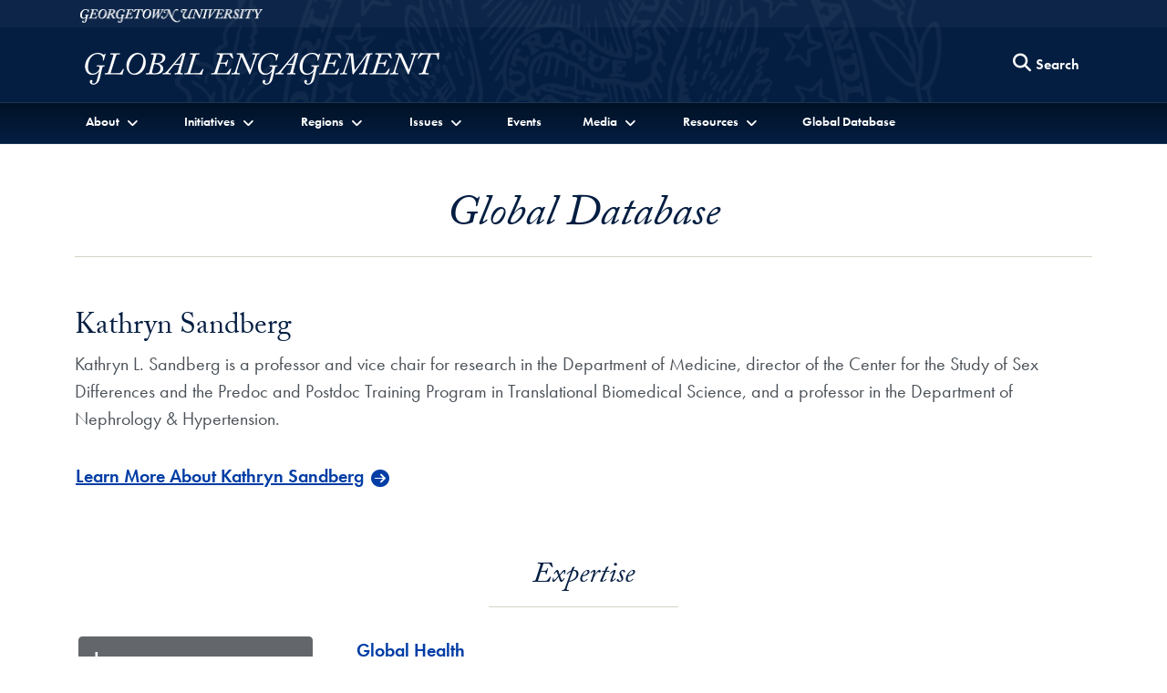

--- FILE ---
content_type: text/html; charset=utf-8
request_url: https://global.georgetown.edu/people/kathryn-sandberg
body_size: 27068
content:
<!doctype html>
<html class="no-js" lang="en" dir="ltr">
<head>
  <meta charset="utf-8">
  <meta http-equiv="X-UA-Compatible" content="IE=edge">
  <meta name="viewport" content="width=device-width, initial-scale=1.0, shrink-to-fit=no"/>
  <title>
    Kathryn Sandberg
  </title>
  
  	<meta name="author" content="Office of the Vice President for Global Engagement" /><meta name="description" content="Kathryn L. Sandberg is a professor and vice chair for research in the Department of Medicine." /><meta name="twitter:card" content="summary" /><meta name="twitter:site" content="@GlobalGtown" /><meta property="og:url" content="https://global.georgetown.edu/people/kathryn-sandberg" /><meta property="og:type" content="website" /><meta property="og:title" content="Kathryn Sandberg" /><meta property="og:description" content="Kathryn L. Sandberg is a professor and vice chair for research in the Department of Medicine." /><meta property="og:image" content="https://s3.amazonaws.com/global-db-public/global-db-public/news/image/7471/GeorgetownMainGatesSealSquare.jpg" />

  <!-- CSS ================ -->
  <link rel="stylesheet" href="https://use.typekit.net/gac8zgw.css">
  <link rel="stylesheet" href="/assets/application-4fee2e5f4e732f87f624e29ffaaeba57e5a60e06f3595a7aa17a6c751abd4287.css" media="all" />
  

  <script src="/assets/application-e059c81795e511d41f8809bae371ba692bb39d5a45580fd914b696d56e0a9844.js"></script>
  
    
    <!-- Global site tag (gtag.js) - Google Analytics -->
    <script async src="https://www.googletagmanager.com/gtag/js?id=G-E9MN41B098"></script>
    <script>
      window.dataLayer = window.dataLayer || [];
      function gtag(){dataLayer.push(arguments);}
      gtag('js', new Date());

      gtag('config', 'G-E9MN41B098');
    </script>


  
  <meta name="csrf-param" content="authenticity_token" />
<meta name="csrf-token" content="LfpvEGLA2AQ2nAdGozdtZnZR_xyb_5YjsOGq46dlK00c-c2MCKpChXzrj6sTRmbMDmijlfqslmZ28CWiu5dw-w" />
  <link rel="icon" type="image/x-icon" href="/favicon.ico" />
</head>

<body class="" data-turbo="false">
  <div class="top" role="navigation">
    <a href="#site-menu" title="Skip to Georgetown Global Engagement Menu" class="visually-hidden-focusable">Skip to Georgetown Global Engagement Menu</a>
    <a href="#main-content" title="Skip to main content" class="visually-hidden-focusable">Skip to main content</a>
  </div>

  <div class="site-overlay"></div>

  <header class="navbar" aria-labelledby="department-name">
    <div class="container-fluid d-none d-md-inline-block gu-navbar-logo js-hide-on-deep-scroll">
      <div class="container">
        <a href="http://www.georgetown.edu">
          <span class="visually-hidden" id="university-name">Georgetown University</span>
          <img alt="Georgetown University Logo" width="200" height="15" src="/assets/logos/georgetown-2x-81fd5cacde1d4deb7f0e87e8a422893c7f7f7aa94d369b726a25bbe3a89fd2ab.png" />
        </a>
      </div>
    </div>
    <div class="ge-navbar-title container">
      <div class="logo-abbr d-inline-block d-md-none js-show-on-deep-scroll">
        <a href="http://www.georgetown.edu" title="Georgetown University">
          <span class="visually-hidden">Georgetown University</span>
          <img alt="Georgetown University Logo" width="40" height="28" src="/assets/logos/georgetown-abbr-2x-f8908f47282555ea8accd9f7be7981016dfb9a3af3da53f4429168c80d9ea808.png" />
        </a>
      </div>
      <h1 class="h4 m-2">
        <a title="Office of the Vice President for Global Engagement" href="/">
          <span class="d-inline-block d-md-none js-show-on-deep-scroll" id="department-name">Global Engagement</span>
          <img alt="Global Engagement Logo" class="d-none d-md-inline-block js-hide-on-deep-scroll" src="/assets/logos/global-header-3786db6d3d4d4c62de2424a8976a99b03d11fb501ce22741a2fd7bd11a9ad089.png" />
        </a>
      </h1>
      <div class="ge-nav-search-form d-none d-md-block">
        <form action="/search" method="GET" class="float-end">
          <button type="button" class="btn d-none d-md-block js-search-open" aria-label="Search this site" title="Search this site">
            <span class="fa fa-lg fa-search" aria-hidden="true"></span>
            <span class="btn btn-link p-0">Search</span>
          </button>
          <div class="ge-nav-search-bar">
            <div class="input-group">
              <label for="nav-search-term" class="visually-hidden" id="nav-search-term-label">Search Term</label>
              <input type="text" name="q" id="nav-search-term" placeholder="Powered by Google" class="form-control" title="Enter search terms" aria-labelledby="nav-search-term-label"  />
              <span class="input-group-btn">
                <button class="btn" type="submit">
                  <span class="search-text">Search</span>
                </button>
                <button class="btn js-search-close">
                  <span class="fa fa-lg fa-times-circle" aria-hidden="true"></span><span class="visually-hidden">Close search form</span>
                </button>
              </span>
            </div>
          </div>
        </form>
      </div>
      <a class="navbar-toggler menu-icon d-block d-md-none text-center" aria-controls="site-menu" aria-expanded="false" aria-label="Search and full site menu" title="Search and full site menu" href="#" style="line-height:5px;">
        <span class="fa fa-bars" aria-hidden="true"></span><br /><span style="font-size:10px;">Menu</span>
      </a>
    </div>
    <div class="ge-main-navbar-links">
      <div class="container">
        <nav id="site-menu" class="d-none d-md-block mobile-full-page-menu" aria-label="Full Site Menu">
          <div class="navbar-toggler menu-close d-block d-md-none">
            <a href="#" title="Close overlay navigation menu" role="button" aria-label="Close overlay navigation menu" class="overlay-close-trigger" style="line-height:5px;"><span class="fas fa-times" aria-hidden="true" style="padding-right:6px;"></span><br /><span style="font-size:10px;">Close</span></a>
          </div>
          <div class="drawer">
            <div class="ge-search-form-mobile d-block d-md-none">
              <form action="/search" method="GET">
                <div class="input-group">
                  <label for="search-mobile-query" class="visually-hidden" id="nav-search-mobile-label">Search Term</label>
                  <input type="text" name="q" id="search-mobile-query" placeholder="Search For..." class="form-control" aria-labelledby="nav-search-mobile-label" />
                  <span class="input-group-btn">
                    <button class="btn btn-secondary" type="submit" aria-label="Search Site">
                      <span class="fa fa-search"></span>
                    </button>
                  </span>
                </div>
              </form>
            </div>
            <ul class="nav navbar-nav">
              <li class="nav-item dropdown">
                <a href="#" class="nav-link dropdown-toggle" data-bs-toggle="dropdown" role="button" aria-expanded="false" aria-haspopup="true" id="aboutDropdown"><span>About</span></a>
                <ul class="dropdown-menu" role="menu" aria-labelledby="aboutDropdown">
                  <li><a class="dropdown-item" href="/office-of-the-vice-president-for-global-engagement">About Us</a></li>
                  <li><a class="dropdown-item" href="https://studyabroad.georgetown.edu/">Office of Global Education</a></li>
                  <li><a class="dropdown-item" href="https://globalservices.georgetown.edu/">Office of Global Services</a></li>
                </ul>
              </li>
              <li class="nav-item dropdown">
                <a href="#" class="nav-link dropdown-toggle" data-bs-toggle="dropdown" role="button" aria-expanded="false" aria-haspopup="true" id="initiativesDropdown"><span>Initiatives</span></a>
                <ul class="dropdown-menu" role="menu" aria-labelledby="initiativesDropdown">
                  <li class="my-1"><a class="dropdown-item" href="https://globalchildren.georgetown.edu/">Collaborative on Global Children&#39;s Issues</a></li>
<li class="my-1"><a class="dropdown-item" href="https://earthcommons.georgetown.edu/">Earth Commons</a></li>
<li class="my-1"><a class="dropdown-item" href="https://americas.georgetown.edu/">Georgetown Americas Institute</a></li>
<li class="my-1"><a class="dropdown-item" href="https://democracy.georgetown.edu/">Georgetown Democracy Initiative</a></li>
<li class="my-1"><a class="dropdown-item" href="https://globalhealth.georgetown.edu/">Global Health Institute</a></li>
<li class="my-1"><a class="dropdown-item" href="https://catholicsocialthought.georgetown.edu/">Initiative on Catholic Social Thought and Public Life</a></li>
<li class="my-1"><a href="https://gui2de.georgetown.edu/" class="dropdown-item">Initiative on Innovation, Development and Evaluation</a></li>
<li class="my-1"><a class="dropdown-item" href="https://uschinadialogue.georgetown.edu/">Initiative for U.S.-China Dialogue on Global Issues</a></li>
<li class="my-1"><a class="dropdown-item" href="https://isim.georgetown.edu/">Institute for the Study of International Migration</a></li>
<li class="my-1"><a class="dropdown-item" href="https://lalp.georgetown.edu/">Latin America Leadership Program</a></li>
<li class="my-1"><a href="https://rji.georgetown.edu/" class="dropdown-item">Racial Justice Institute</a></li>
<li class="my-1"><a class="dropdown-item" href="https://romeoffice.georgetown.edu/">Representative Office in Rome</a></li>
<li class="my-1"><a href="/topics/the-future-of-the-humanities-project" class="dropdown-item">The Future of the Humanities Project</a></li>
<li class="my-1"><a href="/topics/global-economic-challenges-network" class="dropdown-item">Global Economic Challenges Network</a></li>
                </ul>
              </li>
              <li class="nav-item dropdown">
                <a href="#" class="nav-link dropdown-toggle" data-bs-toggle="dropdown" role="button" aria-expanded="false" aria-haspopup="true" id="regionsDropdown"><span>Regions</span></a>
                <ul class="dropdown-menu" role="menu" aria-labelledby="regionsDropdown">
                    <li><a class="dropdown-item" href="/regions/africa">Africa</a></li>
                    <li><a class="dropdown-item" href="/regions/asia-pacific">Asia-Pacific</a></li>
                    <li><a class="dropdown-item" href="/regions/europe">Europe</a></li>
                    <li><a class="dropdown-item" href="/regions/latin-america">Latin America</a></li>
                    <li><a class="dropdown-item" href="/regions/middle-east">Middle East and North Africa</a></li>
                    <li><a class="dropdown-item" href="/regions/north-america">North America</a></li>
                    <li><a class="dropdown-item" href="/regions/south-and-central-asia">South and Central Asia</a></li>
                </ul>
              </li>
              <li class="nav-item dropdown">
                <a href="#" class="nav-link dropdown-toggle" data-bs-toggle="dropdown" role="button" aria-expanded="false" aria-haspopup="true"><span>Issues</span></a>
                <div class="dropdown-menu columns-3" role="menu">
                  <div class="row g-0">
                        <div class="col-12 col-md-6 col-lg-4">
                          <ul class="multi-column-dropdown p-0">
                            <li class="multi-column-header py-md-1 py-lg-2">Transnational Issues</li>
                              <li class="dropdown-item"><a aria-label="Issue about Church and World" class="py-md-1 py-lg-2" href="/issues/church-and-world">Church and World</a></li>
                              <li class="dropdown-item"><a aria-label="Issue about Development" class="py-md-1 py-lg-2" href="/issues/development">Development</a></li>
                              <li class="dropdown-item"><a aria-label="Issue about Diplomacy" class="py-md-1 py-lg-2" href="/issues/diplomacy">Diplomacy</a></li>
                              <li class="dropdown-item"><a aria-label="Issue about Environment" class="py-md-1 py-lg-2" href="/issues/environment">Environment</a></li>
                              <li class="dropdown-item"><a aria-label="Issue about Global Health" class="py-md-1 py-lg-2" href="/issues/health">Global Health</a></li>
                              <li class="dropdown-item"><a aria-label="Issue about Human Rights" class="py-md-1 py-lg-2" href="/issues/human-rights">Human Rights</a></li>
                              <li class="dropdown-item"><a aria-label="Issue about Interreligious Dialogue" class="py-md-1 py-lg-2" href="/issues/interfaith">Interreligious Dialogue</a></li>
                              <li class="dropdown-item"><a aria-label="Issue about Migration and Refugees" class="py-md-1 py-lg-2" href="/issues/migration">Migration and Refugees</a></li>
                          </ul>
                        </div>
                        <div class="col-12 col-md-6 col-lg-4">
                          <ul class="multi-column-dropdown p-0">
                            <li class="multi-column-header py-md-1 py-lg-2">Culture and Society</li>
                              <li class="dropdown-item"><a aria-label="Issue about Art and Performance" class="py-md-1 py-lg-2" href="/issues/art-and-performance">Art and Performance</a></li>
                              <li class="dropdown-item"><a aria-label="Issue about Communications" class="py-md-1 py-lg-2" href="/issues/communication">Communications</a></li>
                              <li class="dropdown-item"><a aria-label="Issue about Culture" class="py-md-1 py-lg-2" href="/issues/culture">Culture</a></li>
                              <li class="dropdown-item"><a aria-label="Issue about Gender" class="py-md-1 py-lg-2" href="/issues/gender">Gender</a></li>
                              <li class="dropdown-item"><a aria-label="Issue about History" class="py-md-1 py-lg-2" href="/issues/history">History</a></li>
                              <li class="dropdown-item"><a aria-label="Issue about Languages and Literature" class="py-md-1 py-lg-2" href="/issues/languages-and-literature">Languages and Literature</a></li>
                              <li class="dropdown-item"><a aria-label="Issue about Science and Technology" class="py-md-1 py-lg-2" href="/issues/science-and-technology">Science and Technology</a></li>
                          </ul>
                        </div>
                        <div class="col-12 col-md-6 col-lg-4">
                          <ul class="multi-column-dropdown p-0">
                            <li class="multi-column-header py-md-1 py-lg-2">Politics, Economy, and Justice</li>
                              <li class="dropdown-item"><a aria-label="Issue about Business and the Economy" class="py-md-1 py-lg-2" href="/issues/business-and-the-economy">Business and the Economy</a></li>
                              <li class="dropdown-item"><a aria-label="Issue about Ethics" class="py-md-1 py-lg-2" href="/issues/ethics">Ethics</a></li>
                              <li class="dropdown-item"><a aria-label="Issue about Governance" class="py-md-1 py-lg-2" href="/issues/governance">Governance</a></li>
                              <li class="dropdown-item"><a aria-label="Issue about Law" class="py-md-1 py-lg-2" href="/issues/law">Law</a></li>
                              <li class="dropdown-item"><a aria-label="Issue about Peace and Security" class="py-md-1 py-lg-2" href="/issues/peace-and-security">Peace and Security</a></li>
                              <li class="dropdown-item"><a aria-label="Issue about Political Economy" class="py-md-1 py-lg-2" href="/issues/political-economy">Political Economy</a></li>
                              <li class="dropdown-item"><a aria-label="Issue about Racial Justice" class="py-md-1 py-lg-2" href="/issues/racial-justice">Racial Justice</a></li>
                          </ul>
                        </div>
                  </div>
                </div>
              </li>
              <li class="nav-item">
                <a href="/events" class="nav-link">Events</a>
              </li>
              <li class="nav-item dropdown">
                <a href="#" class="nav-link dropdown-toggle" data-bs-toggle="dropdown" role="button" aria-expanded="false" aria-haspopup="true" id="mediaDropdown"><span>Media</span></a>
                <ul class="dropdown-menu" role="menu" aria-labelledby="mediaDropdown">
                  <li><a href="/multimedia" class="dropdown-item">Multimedia</a></li>
                  <li><a href="/newsroom" class="dropdown-item">Newsroom</a></li>
                </ul>
              </li>
              <li class="nav-item dropdown">
                <a href="#" class="nav-link dropdown-toggle" data-bs-toggle="dropdown" role="button" aria-expanded="false" aria-haspopup="true" id="resourcesDropdown"><span>Resources</span></a>
                <ul class="dropdown-menu" role="menu" aria-labelledby="resourcesDropdown">
                  <li><a href="/for-faculty" class="dropdown-item">For Faculty</a></li>
                  <li><a href="/for-students" class="dropdown-item">For Students</a></li>
                </ul>
              </li>
              <li class="nav-item">
                <a href="/global-database" class="nav-link">Global Database</a>
              </li>
            </ul>
          </div>
        </nav>
      </div>
    </div>
  </header>

  <main id="main-content">
    

<div class="container">
  <div class="row">
    <div class="col-12">
      <div class="main-header my-3 my-md-5">
        <h2>Global Database</h2>
      </div>
      <section class="directory-section my-3 my-md-5" aria-label="Kathryn Sandberg Information">
        <h3 class="lede">Kathryn Sandberg</h3>
				<div class="description">
          <div class="position">Kathryn L. Sandberg is a professor and vice chair for research in the Department of Medicine, director of the Center for the Study of Sex Differences and the Predoc and Postdoc Training Program in Translational Biomedical Science, and a professor in the Department of Nephrology &amp; Hypertension.</div>
        </div>
          <p><a class="btn btn-lg btn-link btn-database" href="https://gufaculty360.georgetown.edu/s/contact/00336000014Rc8fAAC/kathryn-sandberg">Learn More About Kathryn Sandberg</a></p>
      </section>
      <section class="my-3 my-md-5" aria-label="Resources Related to Kathryn Sandberg">
          <!-- Only showing tab headers for Global records -->
    <h3 class="header-hr mt-5"><span>Expertise</span></h3>

  <div class="row">
    <div class="col-12 col-md-3">
      <ul id="tabs" class="nav flex-md-column nav-pills my-3" role="tablist" aria-orientation="vertical">
          <li class="nav-item">
            <a href="#Issues_1" data-bs-toggle="pill" id="Issues-tab-header" class="nav-link active" aria-selected="true" aria-label="Related Issues" role="tab" aria-controls="Issues_1">Issues</a>
          </li>
          <li class="nav-item">
            <a href="#GU_Units_2" data-bs-toggle="pill" id="GU_Units-tab-header" class="nav-link" aria-selected="false" aria-label="Related GU Units" role="tab" aria-controls="GU_Units_2">GU Units</a>
          </li>
          <li class="nav-item">
            <a href="#Features_3" data-bs-toggle="pill" id="Features-tab-header" class="nav-link" aria-selected="false" aria-label="Related Features" role="tab" aria-controls="Features_3">Features</a>
          </li>
      </ul>
    </div>
    <div class="col-12 col-md-9">
      <div id="my-tab-content" class="tab-content mx-4 mb-4">
                  <div class="tab-pane  active" aria-hidden="false" id="Issues_1" aria-labelledby="Issues-tab-header">
                      
                  <div class="" >
                      <p>
                          <a aria-label="Global Health - Issue" class="text-bold" href="/issues/health">Global Health</a>
                        
                        
                      </p>
                  </div>
                      
                </div>
                  <div class="tab-pane " aria-hidden="true" id="GU_Units_2" aria-labelledby="GU_Units-tab-header">
                      
                  <div class="" >
                      <p>
                          <a aria-label="Georgetown University Medical Center - GU_Unit" class="text-bold" href="/georgetown_units/georgetown-university-medical-center">Georgetown University Medical Center</a>
                        
                        
                      </p>
                  </div>
                      
                </div>
                  <div class="tab-pane " aria-hidden="true" id="Features_3" aria-labelledby="Features-tab-header">
                      
                  <div class="" >
                      <p>
                          <a aria-label="Georgetown Researchers Pivot to Study COVID-19 Pandemic - Feature" class="text-bold" href="/features/georgetown-researchers-pivot-to-study-covid-19-pandemic">Georgetown Researchers Pivot to Study COVID-19 Pandemic</a>
                        
                        
                      </p>
                  </div>
                      
                </div>
      </div>
    </div>
  </div>

      </section>
    </div>
  </div>
</div>
  <section aria-labelledby="search-box-label" class="bg-blue-700 py-4" style="border-top: 1px solid #ccc;">
    <div class="container">
      <div class="row">
        <div class="col">
          <form role="search" aria-label="Website Search" action="/search" accept-charset="UTF-8" method="get"><input name="utf8" type="hidden" value="&#x2713;" autocomplete="off" />
            <div class="row py-2 justify-content-md-center">
              <div class="col-9 col-md-7 col-lg-6">
    						<label id="search-box-label" class="visually-hidden">Search the Global Database</label>
                <input value="" type="text" class="form-control" id="search-control" placeholder="Search the Global Database" name="q" aria-labelledby="search-box-label" />
              </div>
              <div class="col-3 col-lg-2">
                <button class="btn btn-secondary" type="submit">Search</button>
              </div>
            </div>
</form>        </div>
      </div>
    </div>
  </section>

  </main>
  
    <footer aria-label="Global Engagement Initiatives, Social Media and Contact Information" id="global-footer">
      <div class="container-fluid">
        <div class="row">
          <div class="col-12 col-md-6">
            <p class="m-0">
              <a title="Office of the Vice President for Global Engagement" href="/">
                <img alt="Global Engagement Logo" class="img-fluid" src="/assets/logos/global-header-3786db6d3d4d4c62de2424a8976a99b03d11fb501ce22741a2fd7bd11a9ad089.png" />
              </a>
            </p>
            <p class="m-0">
              <a href="http://www.georgetown.edu">
                <img alt="Georgetown University Logo" style="width:90%" src="/assets/logos/georgetown-logo-lg-19c5ba1f4006ddb259c93bacc8112a2ee6998c254ace85d7e6574d8f7ae39992.png" />
              </a>
            </p>
            <ul class="list-inline social-icons my-4">
                <li class="list-inline-item">
                  <a href="https://www.facebook.com/georgetownuniv">
                    <span class="fab fa-facebook"><span class="visually-hidden">Facebook</span></span>
</a>                </li>
                <li class="list-inline-item">
                  <a href="https://twitter.com/GlobalGtown">
                    <span class="fab fa-x-twitter"><span class="visually-hidden">Twitter</span></span>
</a>                </li>
                <li class="list-inline-item">
                  <a href="http://weibo.com/georgetownuniversity">
                    <span class="fab fa-weibo"><span class="visually-hidden">Weibo</span></span>
</a>                </li>
                <li class="list-inline-item">
                  <a href="https://www.linkedin.com/school/georgetown-university/">
                    <span class="fab fa-linkedin"><span class="visually-hidden">LinkedIn</span></span>
</a>                </li>
                <li class="list-inline-item">
                  <a href="http://www.flickr.com/photos/georgetownuniversity">
                    <span class="fab fa-flickr"><span class="visually-hidden">Flickr</span></span>
</a>                </li>
                <li class="list-inline-item">
                  <a href="https://www.youtube.com/globalgeorgetown">
                    <span class="fab fa-youtube"><span class="visually-hidden">YouTube</span></span>
</a>                </li>
            </ul>
          </div>
          <div class="col-12 col-md-6">
            <address itemscope itemtype="http://schema.org/CollegeOrUniversity">
              <p itemprop="department">Georgetown University <br />Office of the Vice President for Global Engagement</p>
              <p itemscope itemprop="address" itemtype="http://schema.org/PostalAddress">
                <span itemprop="streetAddress">37th and O Streets, N. W.</span><br />
                <span itemprop="addressLocality">Washington</span>
                <span itemprop="addressRegion">D.C.</span>
                <span itemprop="postalCode">20057</span>
              </p>
                <p itemprop="telephone">Phone: <a href="tel:202-687-4203">202-687-4203</a></p>
              <p>Email: <a href="mailto:global@georgetown.edu" class="text-underline">global@georgetown.edu</a></p>
            </address>
            <h2 class="h5 sans-serif">Stay Updated</h2>
            <p class="mt-0 text-base">Sign up for our newsletter and event information.</p>
            <form action="https://georgetown.us8.list-manage.com/subscribe?u=fd945bf1a5baa086b74931e96&id=234e450f68" method="post">
              <div class="input-group">
                <label for="MERGE0" class="visually-hidden" id="newsletter-email">Email Address</label>
                <input type="email" placeholder="Email Address" class="form-control" name="MERGE0" id="MERGE0" aria-labelledby="newsletter-email" />
                <span class="input-group-btn"><button class="btn btn-secondary" type="submit">Sign Up</button></span>
              </div>
            </form>
          </div>
        </div>
        <div class="row">
          <div class="col-12">
            <div class="gu-info">
              <ul class="list-inline mt-5">
                <li class="list-inline-item">
                  <a href="https://accessibility.georgetown.edu">Web Accessibility</a>
                </li>
                <li class="list-inline-item">
                  <a href="https://www.library.georgetown.edu/copyright">Copyright</a>
                </li>
                <li class="list-inline-item">
                  <a href="https://www.georgetown.edu/privacy-policy">Privacy Policy</a>
                </li>
              </ul>
              <p class="serif text-italic">&copy; 2026 Office of the Vice President for Global Engagement</p>
            </div>
          </div>
        </div>
      </div>
    </footer>
  
  <script src="https://cdn.jsdelivr.net/npm/bootstrap@5.1.3/dist/js/bootstrap.bundle.min.js" integrity="sha384-ka7Sk0Gln4gmtz2MlQnikT1wXgYsOg+OMhuP+IlRH9sENBO0LRn5q+8nbTov4+1p" crossorigin="anonymous"></script>
</body>
</html>

--- FILE ---
content_type: application/javascript
request_url: https://global.georgetown.edu/assets/application-e059c81795e511d41f8809bae371ba692bb39d5a45580fd914b696d56e0a9844.js
body_size: 55164
content:
function cssPropertyValueSupported(e,t){var i=document.createElement("div");return i.style[e]=t,i.style[e]===t}function carouselAnalytic(e,t){try{"undefined"!=typeof gtag&&gtag("event","carousel",{event_category:"slidechange",event_label:t,value:1})}catch(e){}}function mapAnalytic(e,t){try{"undefined"!=typeof gtag&&gtag("event","map",{event_category:"click",event_label:t,value:1})}catch(e){}}!function(e,t){"use strict";"object"==typeof module&&"object"==typeof module.exports?module.exports=e.document?t(e,!0):function(e){if(!e.document)throw new Error("jQuery requires a window with a document");return t(e)}:t(e)}("undefined"!=typeof window?window:this,function(e,t){"use strict";function i(e,t,i){var n,o,s=(i=i||we).createElement("script");if(s.text=e,t)for(n in xe)(o=t[n]||t.getAttribute&&t.getAttribute(n))&&s.setAttribute(n,o);i.head.appendChild(s).parentNode.removeChild(s)}function n(e){return null==e?e+"":"object"==typeof e||"function"==typeof e?pe[he.call(e)]||"object":typeof e}function o(e){var t=!!e&&"length"in e&&e.length,i=n(e);return!ye(e)&&!be(e)&&("array"===i||0===t||"number"==typeof t&&t>0&&t-1 in e)}function s(e,t){return e.nodeName&&e.nodeName.toLowerCase()===t.toLowerCase()}function a(e,t){return t?"\0"===e?"\ufffd":e.slice(0,-1)+"\\"+e.charCodeAt(e.length-1).toString(16)+" ":"\\"+e}function r(e,t,i){return ye(t)?Ce.grep(e,function(e,n){return!!t.call(e,n,e)!==i}):t.nodeType?Ce.grep(e,function(e){return e===t!==i}):"string"!=typeof t?Ce.grep(e,function(e){return ue.call(t,e)>-1!==i}):Ce.filter(t,e,i)}function l(e,t){for(;(e=e[t])&&1!==e.nodeType;);return e}function d(e){var t={};return Ce.each(e.match(Re)||[],function(e,i){t[i]=!0}),t}function c(e){return e}function u(e){throw e}function p(e,t,i,n){var o;try{e&&ye(o=e.promise)?o.call(e).done(t).fail(i):e&&ye(o=e.then)?o.call(e,t,i):t.apply(void 0,[e].slice(n))}catch(e){i.apply(void 0,[e])}}function h(){we.removeEventListener("DOMContentLoaded",h),e.removeEventListener("load",h),Ce.ready()}function f(e,t){return t.toUpperCase()}function g(e){return e.replace(Ue,"ms-").replace(Ve,f)}function m(){this.expando=Ce.expando+m.uid++}function v(e){return"true"===e||"false"!==e&&("null"===e?null:e===+e+""?+e:Ge.test(e)?JSON.parse(e):e)}function y(e,t,i){var n;if(void 0===i&&1===e.nodeType)if(n="data-"+t.replace(Je,"-$&").toLowerCase(),"string"==typeof(i=e.getAttribute(n))){try{i=v(i)}catch(e){}Qe.set(e,t,i)}else i=void 0;return i}function b(e,t,i,n){var o,s,a=20,r=n?function(){return n.cur()}:function(){return Ce.css(e,t,"")},l=r(),d=i&&i[3]||(Ce.cssNumber[t]?"":"px"),c=e.nodeType&&(Ce.cssNumber[t]||"px"!==d&&+l)&&Ze.exec(Ce.css(e,t));if(c&&c[3]!==d){for(l/=2,d=d||c[3],c=+l||1;a--;)Ce.style(e,t,c+d),(1-s)*(1-(s=r()/l||.5))<=0&&(a=0),c/=s;c*=2,Ce.style(e,t,c+d),i=i||[]}return i&&(c=+c||+l||0,o=i[1]?c+(i[1]+1)*i[2]:+i[2],n&&(n.unit=d,n.start=c,n.end=o)),o}function w(e){var t,i=e.ownerDocument,n=e.nodeName,o=st[n];return o||(t=i.body.appendChild(i.createElement(n)),o=Ce.css(t,"display"),t.parentNode.removeChild(t),"none"===o&&(o="block"),st[n]=o,o)}function x(e,t){for(var i,n,o=[],s=0,a=e.length;s<a;s++)(n=e[s]).style&&(i=n.style.display,t?("none"===i&&(o[s]=Ye.get(n,"display")||null,o[s]||(n.style.display="")),""===n.style.display&&ot(n)&&(o[s]=w(n))):"none"!==i&&(o[s]="none",Ye.set(n,"display",i)));for(s=0;s<a;s++)null!=o[s]&&(e[s].style.display=o[s]);return e}function k(e,t){var i;return i=void 0!==e.getElementsByTagName?e.getElementsByTagName(t||"*"):void 0!==e.querySelectorAll?e.querySelectorAll(t||"*"):[],void 0===t||t&&s(e,t)?Ce.merge([e],i):i}function T(e,t){for(var i=0,n=e.length;i<n;i++)Ye.set(e[i],"globalEval",!t||Ye.get(t[i],"globalEval"))}function C(e,t,i,o,s){for(var a,r,l,d,c,u,p=t.createDocumentFragment(),h=[],f=0,g=e.length;f<g;f++)if((a=e[f])||0===a)if("object"===n(a))Ce.merge(h,a.nodeType?[a]:a);else if(pt.test(a)){for(r=r||p.appendChild(t.createElement("div")),l=(dt.exec(a)||["",""])[1].toLowerCase(),d=ut[l]||ut._default,r.innerHTML=d[1]+Ce.htmlPrefilter(a)+d[2],u=d[0];u--;)r=r.lastChild;Ce.merge(h,r.childNodes),(r=p.firstChild).textContent=""}else h.push(t.createTextNode(a));for(p.textContent="",f=0;a=h[f++];)if(o&&Ce.inArray(a,o)>-1)s&&s.push(a);else if(c=it(a),r=k(p.appendChild(a),"script"),c&&T(r),i)for(u=0;a=r[u++];)ct.test(a.type||"")&&i.push(a);return p}function $(){return!0}function S(){return!1}function P(e,t,i,n,o,s){var a,r;if("object"==typeof t){for(r in"string"!=typeof i&&(n=n||i,i=void 0),t)P(e,r,i,n,t[r],s);return e}if(null==n&&null==o?(o=i,n=i=void 0):null==o&&("string"==typeof i?(o=n,n=void 0):(o=n,n=i,i=void 0)),!1===o)o=S;else if(!o)return e;return 1===s&&(a=o,o=function(e){return Ce().off(e),a.apply(this,arguments)},o.guid=a.guid||(a.guid=Ce.guid++)),e.each(function(){Ce.event.add(this,t,o,n,i)})}function A(e,t,i){i?(Ye.set(e,t,!1),Ce.event.add(e,t,{namespace:!1,handler:function(e){var i,n=Ye.get(this,t);if(1&e.isTrigger&&this[t]){if(n)(Ce.event.special[t]||{}).delegateType&&e.stopPropagation();else if(n=le.call(arguments),Ye.set(this,t,n),this[t](),i=Ye.get(this,t),Ye.set(this,t,!1),n!==i)return e.stopImmediatePropagation(),e.preventDefault(),i}else n&&(Ye.set(this,t,Ce.event.trigger(n[0],n.slice(1),this)),e.stopPropagation(),e.isImmediatePropagationStopped=$)}})):void 0===Ye.get(e,t)&&Ce.event.add(e,t,$)}function E(e,t){return s(e,"table")&&s(11!==t.nodeType?t:t.firstChild,"tr")&&Ce(e).children("tbody")[0]||e}function j(e){return e.type=(null!==e.getAttribute("type"))+"/"+e.type,e}function D(e){return"true/"===(e.type||"").slice(0,5)?e.type=e.type.slice(5):e.removeAttribute("type"),e}function _(e,t){var i,n,o,s,a,r;if(1===t.nodeType){if(Ye.hasData(e)&&(r=Ye.get(e).events))for(o in Ye.remove(t,"handle events"),r)for(i=0,n=r[o].length;i<n;i++)Ce.event.add(t,o,r[o][i]);Qe.hasData(e)&&(s=Qe.access(e),a=Ce.extend({},s),Qe.set(t,a))}}function H(e,t){var i=t.nodeName.toLowerCase();"input"===i&&lt.test(e.type)?t.checked=e.checked:"input"!==i&&"textarea"!==i||(t.defaultValue=e.defaultValue)}function O(e,t,n,o){t=de(t);var s,a,r,l,d,c,u=0,p=e.length,h=p-1,f=t[0],g=ye(f);if(g||p>1&&"string"==typeof f&&!ve.checkClone&&gt.test(f))return e.each(function(i){var s=e.eq(i);g&&(t[0]=f.call(this,i,s.html())),O(s,t,n,o)});if(p&&(a=(s=C(t,e[0].ownerDocument,!1,e,o)).firstChild,1===s.childNodes.length&&(s=a),a||o)){for(l=(r=Ce.map(k(s,"script"),j)).length;u<p;u++)d=s,u!==h&&(d=Ce.clone(d,!0,!0),l&&Ce.merge(r,k(d,"script"))),n.call(e[u],d,u);if(l)for(c=r[r.length-1].ownerDocument,Ce.map(r,D),u=0;u<l;u++)d=r[u],ct.test(d.type||"")&&!Ye.access(d,"globalEval")&&Ce.contains(c,d)&&(d.src&&"module"!==(d.type||"").toLowerCase()?Ce._evalUrl&&!d.noModule&&Ce._evalUrl(d.src,{nonce:d.nonce||d.getAttribute("nonce")},c):i(d.textContent.replace(mt,""),d,c))}return e}function L(e,t,i){for(var n,o=t?Ce.filter(t,e):e,s=0;null!=(n=o[s]);s++)i||1!==n.nodeType||Ce.cleanData(k(n)),n.parentNode&&(i&&it(n)&&T(k(n,"script")),n.parentNode.removeChild(n));return e}function N(e,t,i){var n,o,s,a,r=yt.test(t),l=e.style;return(i=i||bt(e))&&(a=i.getPropertyValue(t)||i[t],r&&a&&(a=a.replace(Ee,"$1")||void 0),""!==a||it(e)||(a=Ce.style(e,t)),!ve.pixelBoxStyles()&&vt.test(a)&&xt.test(t)&&(n=l.width,o=l.minWidth,s=l.maxWidth,l.minWidth=l.maxWidth=l.width=a,a=i.width,l.width=n,l.minWidth=o,l.maxWidth=s)),void 0!==a?a+"":a}function I(e,t){return{get:function(){if(!e())return(this.get=t).apply(this,arguments);delete this.get}}}function M(e){for(var t=e[0].toUpperCase()+e.slice(1),i=kt.length;i--;)if((e=kt[i]+t)in Tt)return e}function q(e){var t=Ce.cssProps[e]||Ct[e];return t||(e in Tt?e:Ct[e]=M(e)||e)}function F(e,t,i){var n=Ze.exec(t);return n?Math.max(0,n[2]-(i||0))+(n[3]||"px"):t}function R(e,t,i,n,o,s){var a="width"===t?1:0,r=0,l=0,d=0;if(i===(n?"border":"content"))return 0;for(;a<4;a+=2)"margin"===i&&(d+=Ce.css(e,i+et[a],!0,o)),n?("content"===i&&(l-=Ce.css(e,"padding"+et[a],!0,o)),"margin"!==i&&(l-=Ce.css(e,"border"+et[a]+"Width",!0,o))):(l+=Ce.css(e,"padding"+et[a],!0,o),"padding"!==i?l+=Ce.css(e,"border"+et[a]+"Width",!0,o):r+=Ce.css(e,"border"+et[a]+"Width",!0,o));return!n&&s>=0&&(l+=Math.max(0,Math.ceil(e["offset"+t[0].toUpperCase()+t.slice(1)]-s-l-r-.5))||0),l+d}function W(e,t,i){var n=bt(e),o=(!ve.boxSizingReliable()||i)&&"border-box"===Ce.css(e,"boxSizing",!1,n),a=o,r=N(e,t,n),l="offset"+t[0].toUpperCase()+t.slice(1);if(vt.test(r)){if(!i)return r;r="auto"}return(!ve.boxSizingReliable()&&o||!ve.reliableTrDimensions()&&s(e,"tr")||"auto"===r||!parseFloat(r)&&"inline"===Ce.css(e,"display",!1,n))&&e.getClientRects().length&&(o="border-box"===Ce.css(e,"boxSizing",!1,n),(a=l in e)&&(r=e[l])),(r=parseFloat(r)||0)+R(e,t,i||(o?"border":"content"),a,n,r)+"px"}function z(e,t,i,n,o){return new z.prototype.init(e,t,i,n,o)}function B(){Et&&(!1===we.hidden&&e.requestAnimationFrame?e.requestAnimationFrame(B):e.setTimeout(B,Ce.fx.interval),Ce.fx.tick())}function U(){return e.setTimeout(function(){At=void 0}),At=Date.now()}function V(e,t){var i,n=0,o={height:e};for(t=t?1:0;n<4;n+=2-t)o["margin"+(i=et[n])]=o["padding"+i]=e;return t&&(o.opacity=o.width=e),o}function X(e,t,i){for(var n,o=(G.tweeners[t]||[]).concat(G.tweeners["*"]),s=0,a=o.length;s<a;s++)if(n=o[s].call(i,t,e))return n}function Y(e,t,i){var n,o,s,a,r,l,d,c,u="width"in t||"height"in t,p=this,h={},f=e.style,g=e.nodeType&&ot(e),m=Ye.get(e,"fxshow");for(n in i.queue||(null==(a=Ce._queueHooks(e,"fx")).unqueued&&(a.unqueued=0,r=a.empty.fire,a.empty.fire=function(){a.unqueued||r()}),a.unqueued++,p.always(function(){p.always(function(){a.unqueued--,Ce.queue(e,"fx").length||a.empty.fire()})})),t)if(o=t[n],jt.test(o)){if(delete t[n],s=s||"toggle"===o,o===(g?"hide":"show")){if("show"!==o||!m||void 0===m[n])continue;g=!0}h[n]=m&&m[n]||Ce.style(e,n)}if((l=!Ce.isEmptyObject(t))||!Ce.isEmptyObject(h))for(n in u&&1===e.nodeType&&(i.overflow=[f.overflow,f.overflowX,f.overflowY],null==(d=m&&m.display)&&(d=Ye.get(e,"display")),"none"===(c=Ce.css(e,"display"))&&(d?c=d:(x([e],!0),d=e.style.display||d,c=Ce.css(e,"display"),x([e]))),("inline"===c||"inline-block"===c&&null!=d)&&"none"===Ce.css(e,"float")&&(l||(p.done(function(){f.display=d}),null==d&&(c=f.display,d="none"===c?"":c)),f.display="inline-block")),i.overflow&&(f.overflow="hidden",p.always(function(){f.overflow=i.overflow[0],f.overflowX=i.overflow[1],f.overflowY=i.overflow[2]})),l=!1,h)l||(m?"hidden"in m&&(g=m.hidden):m=Ye.access(e,"fxshow",{display:d}),s&&(m.hidden=!g),g&&x([e],!0),p.done(function(){for(n in g||x([e]),Ye.remove(e,"fxshow"),h)Ce.style(e,n,h[n])})),l=X(g?m[n]:0,n,p),n in m||(m[n]=l.start,g&&(l.end=l.start,l.start=0))}function Q(e,t){var i,n,o,s,a;for(i in e)if(o=t[n=g(i)],s=e[i],Array.isArray(s)&&(o=s[1],s=e[i]=s[0]),i!==n&&(e[n]=s,delete e[i]),(a=Ce.cssHooks[n])&&"expand"in a)for(i in s=a.expand(s),delete e[n],s)i in e||(e[i]=s[i],t[i]=o);else t[n]=o}function G(e,t,i){var n,o,s=0,a=G.prefilters.length,r=Ce.Deferred().always(function(){delete l.elem}),l=function(){if(o)return!1;for(var t=At||U(),i=Math.max(0,d.startTime+d.duration-t),n=1-(i/d.duration||0),s=0,a=d.tweens.length;s<a;s++)d.tweens[s].run(n);return r.notifyWith(e,[d,n,i]),n<1&&a?i:(a||r.notifyWith(e,[d,1,0]),r.resolveWith(e,[d]),!1)},d=r.promise({elem:e,props:Ce.extend({},t),opts:Ce.extend(!0,{specialEasing:{},easing:Ce.easing._default},i),originalProperties:t,originalOptions:i,startTime:At||U(),duration:i.duration,tweens:[],createTween:function(t,i){var n=Ce.Tween(e,d.opts,t,i,d.opts.specialEasing[t]||d.opts.easing);return d.tweens.push(n),n},stop:function(t){var i=0,n=t?d.tweens.length:0;if(o)return this;for(o=!0;i<n;i++)d.tweens[i].run(1);return t?(r.notifyWith(e,[d,1,0]),r.resolveWith(e,[d,t])):r.rejectWith(e,[d,t]),this}}),c=d.props;for(Q(c,d.opts.specialEasing);s<a;s++)if(n=G.prefilters[s].call(d,e,c,d.opts))return ye(n.stop)&&(Ce._queueHooks(d.elem,d.opts.queue).stop=n.stop.bind(n)),n;return Ce.map(c,X,d),ye(d.opts.start)&&d.opts.start.call(e,d),d.progress(d.opts.progress).done(d.opts.done,d.opts.complete).fail(d.opts.fail).always(d.opts.always),Ce.fx.timer(Ce.extend(l,{elem:e,anim:d,queue:d.opts.queue})),d}function J(e){return(e.match(Re)||[]).join(" ")}function K(e){return e.getAttribute&&e.getAttribute("class")||""}function Z(e){return Array.isArray(e)?e:"string"==typeof e&&e.match(Re)||[]}function ee(e,t,i,o){var s;if(Array.isArray(t))Ce.each(t,function(t,n){i||Wt.test(e)?o(e,n):ee(e+"["+("object"==typeof n&&null!=n?t:"")+"]",n,i,o)});else if(i||"object"!==n(t))o(e,t);else for(s in t)ee(e+"["+s+"]",t[s],i,o)}function te(e){return function(t,i){"string"!=typeof t&&(i=t,t="*");var n,o=0,s=t.toLowerCase().match(Re)||[];if(ye(i))for(;n=s[o++];)"+"===n[0]?(n=n.slice(1)||"*",(e[n]=e[n]||[]).unshift(i)):(e[n]=e[n]||[]).push(i)}}function ie(e,t,i,n){function o(r){var l;return s[r]=!0,Ce.each(e[r]||[],function(e,r){var d=r(t,i,n);return"string"!=typeof d||a||s[d]?a?!(l=d):void 0:(t.dataTypes.unshift(d),o(d),!1)}),l}var s={},a=e===ei;return o(t.dataTypes[0])||!s["*"]&&o("*")}function ne(e,t){var i,n,o=Ce.ajaxSettings.flatOptions||{};for(i in t)void 0!==t[i]&&((o[i]?e:n||(n={}))[i]=t[i]);return n&&Ce.extend(!0,e,n),e}function oe(e,t,i){for(var n,o,s,a,r=e.contents,l=e.dataTypes;"*"===l[0];)l.shift(),void 0===n&&(n=e.mimeType||t.getResponseHeader("Content-Type"));if(n)for(o in r)if(r[o]&&r[o].test(n)){l.unshift(o);break}if(l[0]in i)s=l[0];else{for(o in i){if(!l[0]||e.converters[o+" "+l[0]]){s=o;break}a||(a=o)}s=s||a}if(s)return s!==l[0]&&l.unshift(s),i[s]}function se(e,t,i,n){var o,s,a,r,l,d={},c=e.dataTypes.slice();if(c[1])for(a in e.converters)d[a.toLowerCase()]=e.converters[a];for(s=c.shift();s;)if(e.responseFields[s]&&(i[e.responseFields[s]]=t),!l&&n&&e.dataFilter&&(t=e.dataFilter(t,e.dataType)),l=s,s=c.shift())if("*"===s)s=l;else if("*"!==l&&l!==s){if(!(a=d[l+" "+s]||d["* "+s]))for(o in d)if((r=o.split(" "))[1]===s&&(a=d[l+" "+r[0]]||d["* "+r[0]])){!0===a?a=d[o]:!0!==d[o]&&(s=r[0],c.unshift(r[1]));break}if(!0!==a)if(a&&e.throws)t=a(t);else try{t=a(t)}catch(e){return{state:"parsererror",error:a?e:"No conversion from "+l+" to "+s}}}return{state:"success",data:t}}var ae=[],re=Object.getPrototypeOf,le=ae.slice,de=ae.flat?function(e){return ae.flat.call(e)}:function(e){return ae.concat.apply([],e)},ce=ae.push,ue=ae.indexOf,pe={},he=pe.toString,fe=pe.hasOwnProperty,ge=fe.toString,me=ge.call(Object),ve={},ye=function(e){return"function"==typeof e&&"number"!=typeof e.nodeType&&"function"!=typeof e.item},be=function(e){return null!=e&&e===e.window},we=e.document,xe={type:!0,src:!0,nonce:!0,noModule:!0},ke="3.7.0",Te=/HTML$/i,Ce=function(e,t){return new Ce.fn.init(e,t)};Ce.fn=Ce.prototype={jquery:ke,constructor:Ce,length:0,toArray:function(){return le.call(this)},get:function(e){return null==e?le.call(this):e<0?this[e+this.length]:this[e]},pushStack:function(e){var t=Ce.merge(this.constructor(),e);return t.prevObject=this,t},each:function(e){return Ce.each(this,e)},map:function(e){return this.pushStack(Ce.map(this,function(t,i){return e.call(t,i,t)}))},slice:function(){return this.pushStack(le.apply(this,arguments))},first:function(){return this.eq(0)},last:function(){return this.eq(-1)},even:function(){return this.pushStack(Ce.grep(this,function(e,t){return(t+1)%2}))},odd:function(){return this.pushStack(Ce.grep(this,function(e,t){return t%2}))},eq:function(e){var t=this.length,i=+e+(e<0?t:0);return this.pushStack(i>=0&&i<t?[this[i]]:[])},end:function(){return this.prevObject||this.constructor()},push:ce,sort:ae.sort,splice:ae.splice},Ce.extend=Ce.fn.extend=function(){var e,t,i,n,o,s,a=arguments[0]||{},r=1,l=arguments.length,d=!1;for("boolean"==typeof a&&(d=a,a=arguments[r]||{},r++),"object"==typeof a||ye(a)||(a={}),r===l&&(a=this,r--);r<l;r++)if(null!=(e=arguments[r]))for(t in e)n=e[t],"__proto__"!==t&&a!==n&&(d&&n&&(Ce.isPlainObject(n)||(o=Array.isArray(n)))?(i=a[t],s=o&&!Array.isArray(i)?[]:o||Ce.isPlainObject(i)?i:{},o=!1,a[t]=Ce.extend(d,s,n)):void 0!==n&&(a[t]=n));return a},Ce.extend({expando:"jQuery"+(ke+Math.random()).replace(/\D/g,""),isReady:!0,error:function(e){throw new Error(e)},noop:function(){},isPlainObject:function(e){var t,i;return!(!e||"[object Object]"!==he.call(e))&&(!(t=re(e))||"function"==typeof(i=fe.call(t,"constructor")&&t.constructor)&&ge.call(i)===me)},isEmptyObject:function(e){var t;for(t in e)return!1;return!0},globalEval:function(e,t,n){i(e,{nonce:t&&t.nonce},n)},each:function(e,t){var i,n=0;if(o(e))for(i=e.length;n<i&&!1!==t.call(e[n],n,e[n]);n++);else for(n in e)if(!1===t.call(e[n],n,e[n]))break;return e},text:function(e){var t,i="",n=0,o=e.nodeType;if(o){if(1===o||9===o||11===o)return e.textContent;if(3===o||4===o)return e.nodeValue}else for(;t=e[n++];)i+=Ce.text(t);return i},makeArray:function(e,t){var i=t||[];return null!=e&&(o(Object(e))?Ce.merge(i,"string"==typeof e?[e]:e):ce.call(i,e)),i},inArray:function(e,t,i){return null==t?-1:ue.call(t,e,i)},isXMLDoc:function(e){var t=e&&e.namespaceURI,i=e&&(e.ownerDocument||e).documentElement;return!Te.test(t||i&&i.nodeName||"HTML")},merge:function(e,t){for(var i=+t.length,n=0,o=e.length;n<i;n++)e[o++]=t[n];return e.length=o,e},grep:function(e,t,i){for(var n=[],o=0,s=e.length,a=!i;o<s;o++)!t(e[o],o)!==a&&n.push(e[o]);return n},map:function(e,t,i){var n,s,a=0,r=[];if(o(e))for(n=e.length;a<n;a++)null!=(s=t(e[a],a,i))&&r.push(s);else for(a in e)null!=(s=t(e[a],a,i))&&r.push(s);return de(r)},guid:1,support:ve}),"function"==typeof Symbol&&(Ce.fn[Symbol.iterator]=ae[Symbol.iterator]),Ce.each("Boolean Number String Function Array Date RegExp Object Error Symbol".split(" "),function(e,t){pe["[object "+t+"]"]=t.toLowerCase()});var $e=ae.pop,Se=ae.sort,Pe=ae.splice,Ae="[\\x20\\t\\r\\n\\f]",Ee=new RegExp("^"+Ae+"+|((?:^|[^\\\\])(?:\\\\.)*)"+Ae+"+$","g");Ce.contains=function(e,t){var i=t&&t.parentNode;return e===i||!(!i||1!==i.nodeType||!(e.contains?e.contains(i):e.compareDocumentPosition&&16&e.compareDocumentPosition(i)))};var je=/([\0-\x1f\x7f]|^-?\d)|^-$|[^\x80-\uFFFF\w-]/g;Ce.escapeSelector=function(e){return(e+"").replace(je,a)};var De=we,_e=ce;!function(){function t(){try{return j.activeElement}catch(e){}}function i(e,t,n,o){var s,a,r,l,d,c,h,m=t&&t.ownerDocument,v=t?t.nodeType:9;if(n=n||[],"string"!=typeof e||!e||1!==v&&9!==v&&11!==v)return n;if(!o&&(p(t),t=t||j,_)){if(11!==v&&(d=ne.exec(e)))if(s=d[1]){if(9===v){if(!(r=t.getElementById(s)))return n;if(r.id===s)return L.call(n,r),n}else if(m&&(r=m.getElementById(s))&&i.contains(t,r)&&r.id===s)return L.call(n,r),n}else{if(d[2])return L.apply(n,t.getElementsByTagName(e)),n;if((s=d[3])&&t.getElementsByClassName)return L.apply(n,t.getElementsByClassName(s)),n}if(!(W[e+" "]||H&&H.test(e))){if(h=e,m=t,1===v&&(J.test(e)||G.test(e))){for((m=oe.test(e)&&u(t.parentNode)||t)==t&&ve.scope||((l=t.getAttribute("id"))?l=Ce.escapeSelector(l):t.setAttribute("id",l=N)),a=(c=f(e)).length;a--;)c[a]=(l?"#"+l:":scope")+" "+g(c[a]);h=c.join(",")}try{return L.apply(n,m.querySelectorAll(h)),n}catch(t){W(e,!0)}finally{l===N&&t.removeAttribute("id")}}}return C(e.replace(Ee,"$1"),t,n,o)}function n(){function e(i,n){return t.push(i+" ")>S.cacheLength&&delete e[t.shift()],e[i+" "]=n}var t=[];return e}function o(e){return e[N]=!0,e}function a(e){var t=j.createElement("fieldset");try{return!!e(t)}catch(e){return!1}finally{t.parentNode&&t.parentNode.removeChild(t),t=null}}function r(e){return function(t){return s(t,"input")&&t.type===e}}function l(e){return function(t){return(s(t,"input")||s(t,"button"))&&t.type===e}}function d(e){return function(t){return"form"in t?t.parentNode&&!1===t.disabled?"label"in t?"label"in t.parentNode?t.parentNode.disabled===e:t.disabled===e:t.isDisabled===e||t.isDisabled!==!e&&ce(t)===e:t.disabled===e:"label"in t&&t.disabled===e}}function c(e){return o(function(t){return t=+t,o(function(i,n){for(var o,s=e([],i.length,t),a=s.length;a--;)i[o=s[a]]&&(i[o]=!(n[o]=i[o]))})})}function u(e){return e&&void 0!==e.getElementsByTagName&&e}function p(e){var t,n=e?e.ownerDocument||e:De;return n!=j&&9===n.nodeType&&n.documentElement?(D=(j=n).documentElement,_=!Ce.isXMLDoc(j),O=D.matches||D.webkitMatchesSelector||D.msMatchesSelector,De!=j&&(t=j.defaultView)&&t.top!==t&&t.addEventListener("unload",de),ve.getById=a(function(e){return D.appendChild(e).id=Ce.expando,!j.getElementsByName||!j.getElementsByName(Ce.expando).length}),ve.disconnectedMatch=a(function(e){return O.call(e,"*")}),ve.scope=a(function(){return j.querySelectorAll(":scope")}),ve.cssHas=a(function(){try{return j.querySelector(":has(*,:jqfake)"),!1}catch(e){return!0}}),ve.getById?(S.filter.ID=function(e){var t=e.replace(se,re);return function(e){return e.getAttribute("id")===t}},S.find.ID=function(e,t){if(void 0!==t.getElementById&&_){var i=t.getElementById(e);return i?[i]:[]}}):(S.filter.ID=function(e){var t=e.replace(se,re);return function(e){var i=void 0!==e.getAttributeNode&&e.getAttributeNode("id");return i&&i.value===t}},S.find.ID=function(e,t){if(void 0!==t.getElementById&&_){var i,n,o,s=t.getElementById(e);if(s){if((i=s.getAttributeNode("id"))&&i.value===e)return[s];for(o=t.getElementsByName(e),n=0;s=o[n++];)if((i=s.getAttributeNode("id"))&&i.value===e)return[s]}return[]}}),S.find.TAG=function(e,t){return void 0!==t.getElementsByTagName?t.getElementsByTagName(e):t.querySelectorAll(e)},S.find.CLASS=function(e,t){if(void 0!==t.getElementsByClassName&&_)return t.getElementsByClassName(e)},H=[],a(function(e){var t;D.appendChild(e).innerHTML="<a id='"+N+"' href='' disabled='disabled'></a><select id='"+N+"-\r\\' disabled='disabled'><option selected=''></option></select>",e.querySelectorAll("[selected]").length||H.push("\\["+Ae+"*(?:value|"+B+")"),e.querySelectorAll("[id~="+N+"-]").length||H.push("~="),e.querySelectorAll("a#"+N+"+*").length||H.push(".#.+[+~]"),e.querySelectorAll(":checked").length||H.push(":checked"),(t=j.createElement("input")).setAttribute("type","hidden"),e.appendChild(t).setAttribute("name","D"),D.appendChild(e).disabled=!0,2!==e.querySelectorAll(":disabled").length&&H.push(":enabled",":disabled"),(t=j.createElement("input")).setAttribute("name",""),e.appendChild(t),e.querySelectorAll("[name='']").length||H.push("\\["+Ae+"*name"+Ae+"*="+Ae+"*(?:''|\"\")")}),ve.cssHas||H.push(":has"),H=H.length&&new RegExp(H.join("|")),z=function(e,t){if(e===t)return E=!0,0;var n=!e.compareDocumentPosition-!t.compareDocumentPosition;return n||(1&(n=(e.ownerDocument||e)==(t.ownerDocument||t)?e.compareDocumentPosition(t):1)||!ve.sortDetached&&t.compareDocumentPosition(e)===n?e===j||e.ownerDocument==De&&i.contains(De,e)?-1:t===j||t.ownerDocument==De&&i.contains(De,t)?1:A?ue.call(A,e)-ue.call(A,t):0:4&n?-1:1)},j):j}function h(){}function f(e,t){var n,o,s,a,r,l,d,c=F[e+" "];if(c)return t?0:c.slice(0);for(r=e,l=[],d=S.preFilter;r;){for(a in n&&!(o=Q.exec(r))||(o&&(r=r.slice(o[0].length)||r),l.push(s=[])),n=!1,(o=G.exec(r))&&(n=o.shift(),s.push({value:n,type:o[0].replace(Ee," ")}),r=r.slice(n.length)),S.filter)!(o=ee[a].exec(r))||d[a]&&!(o=d[a](o))||(n=o.shift(),s.push({value:n,type:a,matches:o}),r=r.slice(n.length));if(!n)break}return t?r.length:r?i.error(e):F(e,l).slice(0)}function g(e){for(var t=0,i=e.length,n="";t<i;t++)n+=e[t].value;return n}function m(e,t,i){var n=t.dir,o=t.next,a=o||n,r=i&&"parentNode"===a,l=M++;return t.first?function(t,i,o){for(;t=t[n];)if(1===t.nodeType||r)return e(t,i,o);return!1}:function(t,i,d){var c,u,p=[I,l];if(d){for(;t=t[n];)if((1===t.nodeType||r)&&e(t,i,d))return!0}else for(;t=t[n];)if(1===t.nodeType||r)if(u=t[N]||(t[N]={}),o&&s(t,o))t=t[n]||t;else{if((c=u[a])&&c[0]===I&&c[1]===l)return p[2]=c[2];if(u[a]=p,p[2]=e(t,i,d))return!0}return!1}}function v(e){return e.length>1?function(t,i,n){for(var o=e.length;o--;)if(!e[o](t,i,n))return!1;return!0}:e[0]}function y(e,t,n){for(var o=0,s=t.length;o<s;o++)i(e,t[o],n);return n}function b(e,t,i,n,o){for(var s,a=[],r=0,l=e.length,d=null!=t;r<l;r++)(s=e[r])&&(i&&!i(s,n,o)||(a.push(s),d&&t.push(r)));return a}function w(e,t,i,n,s,a){return n&&!n[N]&&(n=w(n)),s&&!s[N]&&(s=w(s,a)),o(function(o,a,r,l){var d,c,u,p,h=[],f=[],g=a.length,m=o||y(t||"*",r.nodeType?[r]:r,[]),v=!e||!o&&t?m:b(m,h,e,r,l);if(i?i(v,p=s||(o?e:g||n)?[]:a,r,l):p=v,n)for(d=b(p,f),n(d,[],r,l),c=d.length;c--;)(u=d[c])&&(p[f[c]]=!(v[f[c]]=u));if(o){if(s||e){if(s){for(d=[],c=p.length;c--;)(u=p[c])&&d.push(v[c]=u);s(null,p=[],d,l)}for(c=p.length;c--;)(u=p[c])&&(d=s?ue.call(o,u):h[c])>-1&&(o[d]=!(a[d]=u))}}else p=b(p===a?p.splice(g,p.length):p),s?s(null,a,p,l):L.apply(a,p)})}function x(e){for(var t,i,n,o=e.length,s=S.relative[e[0].type],a=s||S.relative[" "],r=s?1:0,l=m(function(e){return e===t},a,!0),d=m(function(e){return ue.call(t,e)>-1},a,!0),c=[function(e,i,n){var o=!s&&(n||i!=P)||((t=i).nodeType?l(e,i,n):d(e,i,n));return t=null,o}];r<o;r++)if(i=S.relative[e[r].type])c=[m(v(c),i)];else{if((i=S.filter[e[r].type].apply(null,e[r].matches))[N]){for(n=++r;n<o&&!S.relative[e[n].type];n++);return w(r>1&&v(c),r>1&&g(e.slice(0,r-1).concat({value:" "===e[r-2].type?"*":""})).replace(Ee,"$1"),i,r<n&&x(e.slice(r,n)),n<o&&x(e=e.slice(n)),n<o&&g(e))}c.push(i)}return v(c)}function k(e,t){var i=t.length>0,n=e.length>0,s=function(o,s,a,r,l){var d,c,u,h=0,f="0",g=o&&[],m=[],v=P,y=o||n&&S.find.TAG("*",l),w=I+=null==v?1:Math.random()||.1,x=y.length;for(l&&(P=s==j||s||l);f!==x&&null!=(d=y[f]);f++){if(n&&d){for(c=0,s||d.ownerDocument==j||(p(d),a=!_);u=e[c++];)if(u(d,s||j,a)){L.call(r,d);break}l&&(I=w)}i&&((d=!u&&d)&&h--,o&&g.push(d))}if(h+=f,i&&f!==h){for(c=0;u=t[c++];)u(g,m,s,a);if(o){if(h>0)for(;f--;)g[f]||m[f]||(m[f]=$e.call(r));m=b(m)}L.apply(r,m),l&&!o&&m.length>0&&h+t.length>1&&Ce.uniqueSort(r)}return l&&(I=w,P=v),g};return i?o(s):s}function T(e,t){var i,n=[],o=[],s=R[e+" "];if(!s){for(t||(t=f(e)),i=t.length;i--;)(s=x(t[i]))[N]?n.push(s):o.push(s);(s=R(e,k(o,n))).selector=e}return s}function C(e,t,i,n){var o,s,a,r,l,d="function"==typeof e&&e,c=!n&&f(e=d.selector||e);if(i=i||[],1===c.length){if((s=c[0]=c[0].slice(0)).length>2&&"ID"===(a=s[0]).type&&9===t.nodeType&&_&&S.relative[s[1].type]){if(!(t=(S.find.ID(a.matches[0].replace(se,re),t)||[])[0]))return i;d&&(t=t.parentNode),e=e.slice(s.shift().value.length)}for(o=ee.needsContext.test(e)?0:s.length;o--&&(a=s[o],!S.relative[r=a.type]);)if((l=S.find[r])&&(n=l(a.matches[0].replace(se,re),oe.test(s[0].type)&&u(t.parentNode)||t))){if(s.splice(o,1),!(e=n.length&&g(s)))return L.apply(i,n),i;break}}return(d||T(e,c))(n,t,!_,i,!t||oe.test(e)&&u(t.parentNode)||t),i}var $,S,P,A,E,j,D,_,H,O,L=_e,N=Ce.expando,I=0,M=0,q=n(),F=n(),R=n(),W=n(),z=function(e,t){return e===t&&(E=!0),0},B="checked|selected|async|autofocus|autoplay|controls|defer|disabled|hidden|ismap|loop|multiple|open|readonly|required|scoped",U="(?:\\\\[\\da-fA-F]{1,6}"+Ae+"?|\\\\[^\\r\\n\\f]|[\\w-]|[^\0-\\x7f])+",V="\\["+Ae+"*("+U+")(?:"+Ae+"*([*^$|!~]?=)"+Ae+"*(?:'((?:\\\\.|[^\\\\'])*)'|\"((?:\\\\.|[^\\\\\"])*)\"|("+U+"))|)"+Ae+"*\\]",X=":("+U+")(?:\\((('((?:\\\\.|[^\\\\'])*)'|\"((?:\\\\.|[^\\\\\"])*)\")|((?:\\\\.|[^\\\\()[\\]]|"+V+")*)|.*)\\)|)",Y=new RegExp(Ae+"+","g"),Q=new RegExp("^"+Ae+"*,"+Ae+"*"),G=new RegExp("^"+Ae+"*([>+~]|"+Ae+")"+Ae+"*"),J=new RegExp(Ae+"|>"),K=new RegExp(X),Z=new RegExp("^"+U+"$"),ee={ID:new RegExp("^#("+U+")"),CLASS:new RegExp("^\\.("+U+")"),TAG:new RegExp("^("+U+"|[*])"),ATTR:new RegExp("^"+V),PSEUDO:new RegExp("^"+X),CHILD:new RegExp("^:(only|first|last|nth|nth-last)-(child|of-type)(?:\\("+Ae+"*(even|odd|(([+-]|)(\\d*)n|)"+Ae+"*(?:([+-]|)"+Ae+"*(\\d+)|))"+Ae+"*\\)|)","i"),bool:new RegExp("^(?:"+B+")$","i"),needsContext:new RegExp("^"+Ae+"*[>+~]|:(even|odd|eq|gt|lt|nth|first|last)(?:\\("+Ae+"*((?:-\\d)?\\d*)"+Ae+"*\\)|)(?=[^-]|$)","i")},te=/^(?:input|select|textarea|button)$/i,ie=/^h\d$/i,ne=/^(?:#([\w-]+)|(\w+)|\.([\w-]+))$/,oe=/[+~]/,se=new RegExp("\\\\[\\da-fA-F]{1,6}"+Ae+"?|\\\\([^\\r\\n\\f])","g"),re=function(e,t){var i="0x"+e.slice(1)-65536;return t||(i<0?String.fromCharCode(i+65536):String.fromCharCode(i>>10|55296,1023&i|56320))},de=function(){p()},ce=m(function(e){return!0===e.disabled&&s(e,"fieldset")},{dir:"parentNode",next:"legend"});try{L.apply(ae=le.call(De.childNodes),De.childNodes),ae[De.childNodes.length].nodeType}catch(e){L={apply:function(e,t){_e.apply(e,le.call(t))},call:function(e){_e.apply(e,le.call(arguments,1))}}}for($ in i.matches=function(e,t){return i(e,null,null,t)},i.matchesSelector=function(e,t){if(p(e),_&&!W[t+" "]&&(!H||!H.test(t)))try{var n=O.call(e,t);if(n||ve.disconnectedMatch||e.document&&11!==e.document.nodeType)return n}catch(e){W(t,!0)}return i(t,j,null,[e]).length>0},i.contains=function(e,t){return(e.ownerDocument||e)!=j&&p(e),Ce.contains(e,t)},i.attr=function(e,t){(e.ownerDocument||e)!=j&&p(e);var i=S.attrHandle[t.toLowerCase()],n=i&&fe.call(S.attrHandle,t.toLowerCase())?i(e,t,!_):void 0;return void 0!==n?n:e.getAttribute(t)},i.error=function(e){throw new Error("Syntax error, unrecognized expression: "+e)},Ce.uniqueSort=function(e){var t,i=[],n=0,o=0;if(E=!ve.sortStable,A=!ve.sortStable&&le.call(e,0),Se.call(e,z),E){for(;t=e[o++];)t===e[o]&&(n=i.push(o));for(;n--;)Pe.call(e,i[n],1)}return A=null,e},Ce.fn.uniqueSort=function(){return this.pushStack(Ce.uniqueSort(le.apply(this)))},S=Ce.expr={cacheLength:50,createPseudo:o,match:ee,attrHandle:{},find:{},relative:{">":{dir:"parentNode",first:!0}," ":{dir:"parentNode"},"+":{dir:"previousSibling",first:!0},"~":{dir:"previousSibling"}},preFilter:{ATTR:function(e){return e[1]=e[1].replace(se,re),e[3]=(e[3]||e[4]||e[5]||"").replace(se,re),"~="===e[2]&&(e[3]=" "+e[3]+" "),e.slice(0,4)},CHILD:function(e){return e[1]=e[1].toLowerCase(),"nth"===e[1].slice(0,3)?(e[3]||i.error(e[0]),e[4]=+(e[4]?e[5]+(e[6]||1):2*("even"===e[3]||"odd"===e[3])),e[5]=+(e[7]+e[8]||"odd"===e[3])):e[3]&&i.error(e[0]),e},PSEUDO:function(e){var t,i=!e[6]&&e[2];return ee.CHILD.test(e[0])?null:(e[3]?e[2]=e[4]||e[5]||"":i&&K.test(i)&&(t=f(i,!0))&&(t=i.indexOf(")",i.length-t)-i.length)&&(e[0]=e[0].slice(0,t),e[2]=i.slice(0,t)),e.slice(0,3))}},filter:{TAG:function(e){var t=e.replace(se,re).toLowerCase();return"*"===e?function(){return!0}:function(e){return s(e,t)}},CLASS:function(e){var t=q[e+" "];return t||(t=new RegExp("(^|"+Ae+")"+e+"("+Ae+"|$)"))&&q(e,function(e){return t.test("string"==typeof e.className&&e.className||void 0!==e.getAttribute&&e.getAttribute("class")||"")})},ATTR:function(e,t,n){return function(o){var s=i.attr(o,e);return null==s?"!="===t:!t||(s+="","="===t?s===n:"!="===t?s!==n:"^="===t?n&&0===s.indexOf(n):"*="===t?n&&s.indexOf(n)>-1:"$="===t?n&&s.slice(-n.length)===n:"~="===t?(" "+s.replace(Y," ")+" ").indexOf(n)>-1:"|="===t&&(s===n||s.slice(0,n.length+1)===n+"-"))}},CHILD:function(e,t,i,n,o){var a="nth"!==e.slice(0,3),r="last"!==e.slice(-4),l="of-type"===t;return 1===n&&0===o?function(e){return!!e.parentNode}:function(t,i,d){var c,u,p,h,f,g=a!==r?"nextSibling":"previousSibling",m=t.parentNode,v=l&&t.nodeName.toLowerCase(),y=!d&&!l,b=!1;if(m){if(a){for(;g;){for(p=t;p=p[g];)if(l?s(p,v):1===p.nodeType)return!1;f=g="only"===e&&!f&&"nextSibling"}return!0}if(f=[r?m.firstChild:m.lastChild],r&&y){for(b=(h=(c=(u=m[N]||(m[N]={}))[e]||[])[0]===I&&c[1])&&c[2],p=h&&m.childNodes[h];p=++h&&p&&p[g]||(b=h=0)||f.pop();)if(1===p.nodeType&&++b&&p===t){u[e]=[I,h,b];break}}else if(y&&(b=h=(c=(u=t[N]||(t[N]={}))[e]||[])[0]===I&&c[1]),!1===b)for(;(p=++h&&p&&p[g]||(b=h=0)||f.pop())&&(!(l?s(p,v):1===p.nodeType)||!++b||(y&&((u=p[N]||(p[N]={}))[e]=[I,b]),p!==t)););return(b-=o)===n||b%n===0&&b/n>=0}}},PSEUDO:function(e,t){var n,s=S.pseudos[e]||S.setFilters[e.toLowerCase()]||i.error("unsupported pseudo: "+e);return s[N]?s(t):s.length>1?(n=[e,e,"",t],S.setFilters.hasOwnProperty(e.toLowerCase())?o(function(e,i){for(var n,o=s(e,t),a=o.length;a--;)e[n=ue.call(e,o[a])]=!(i[n]=o[a])}):function(e){return s(e,0,n)}):s}},pseudos:{not:o(function(e){var t=[],i=[],n=T(e.replace(Ee,"$1"));return n[N]?o(function(e,t,i,o){for(var s,a=n(e,null,o,[]),r=e.length;r--;)(s=a[r])&&(e[r]=!(t[r]=s))}):function(e,o,s){return t[0]=e,n(t,null,s,i),t[0]=null,!i.pop()}}),has:o(function(e){return function(t){return i(e,t).length>0}}),contains:o(function(e){return e=e.replace(se,re),function(t){return(t.textContent||Ce.text(t)).indexOf(e)>-1}}),lang:o(function(e){return Z.test(e||"")||i.error("unsupported lang: "+e),e=e.replace(se,re).toLowerCase(),function(t){var i;do{if(i=_?t.lang:t.getAttribute("xml:lang")||t.getAttribute("lang"))return(i=i.toLowerCase())===e||0===i.indexOf(e+"-")}while((t=t.parentNode)&&1===t.nodeType);return!1}}),target:function(t){var i=e.location&&e.location.hash;return i&&i.slice(1)===t.id},root:function(e){return e===D},focus:function(e){return e===t()&&j.hasFocus()&&!!(e.type||e.href||~e.tabIndex)},enabled:d(!1),disabled:d(!0),checked:function(e){return s(e,"input")&&!!e.checked||s(e,"option")&&!!e.selected},selected:function(e){return e.parentNode&&e.parentNode.selectedIndex,!0===e.selected},empty:function(e){for(e=e.firstChild;e;e=e.nextSibling)if(e.nodeType<6)return!1;return!0},
parent:function(e){return!S.pseudos.empty(e)},header:function(e){return ie.test(e.nodeName)},input:function(e){return te.test(e.nodeName)},button:function(e){return s(e,"input")&&"button"===e.type||s(e,"button")},text:function(e){var t;return s(e,"input")&&"text"===e.type&&(null==(t=e.getAttribute("type"))||"text"===t.toLowerCase())},first:c(function(){return[0]}),last:c(function(e,t){return[t-1]}),eq:c(function(e,t,i){return[i<0?i+t:i]}),even:c(function(e,t){for(var i=0;i<t;i+=2)e.push(i);return e}),odd:c(function(e,t){for(var i=1;i<t;i+=2)e.push(i);return e}),lt:c(function(e,t,i){var n;for(n=i<0?i+t:i>t?t:i;--n>=0;)e.push(n);return e}),gt:c(function(e,t,i){for(var n=i<0?i+t:i;++n<t;)e.push(n);return e})}},S.pseudos.nth=S.pseudos.eq,{radio:!0,checkbox:!0,file:!0,password:!0,image:!0})S.pseudos[$]=r($);for($ in{submit:!0,reset:!0})S.pseudos[$]=l($);h.prototype=S.filters=S.pseudos,S.setFilters=new h,ve.sortStable=N.split("").sort(z).join("")===N,p(),ve.sortDetached=a(function(e){return 1&e.compareDocumentPosition(j.createElement("fieldset"))}),Ce.find=i,Ce.expr[":"]=Ce.expr.pseudos,Ce.unique=Ce.uniqueSort,i.compile=T,i.select=C,i.setDocument=p,i.escape=Ce.escapeSelector,i.getText=Ce.text,i.isXML=Ce.isXMLDoc,i.selectors=Ce.expr,i.support=Ce.support,i.uniqueSort=Ce.uniqueSort}();var He=function(e,t,i){for(var n=[],o=void 0!==i;(e=e[t])&&9!==e.nodeType;)if(1===e.nodeType){if(o&&Ce(e).is(i))break;n.push(e)}return n},Oe=function(e,t){for(var i=[];e;e=e.nextSibling)1===e.nodeType&&e!==t&&i.push(e);return i},Le=Ce.expr.match.needsContext,Ne=/^<([a-z][^\/\0>:\x20\t\r\n\f]*)[\x20\t\r\n\f]*\/?>(?:<\/\1>|)$/i;Ce.filter=function(e,t,i){var n=t[0];return i&&(e=":not("+e+")"),1===t.length&&1===n.nodeType?Ce.find.matchesSelector(n,e)?[n]:[]:Ce.find.matches(e,Ce.grep(t,function(e){return 1===e.nodeType}))},Ce.fn.extend({find:function(e){var t,i,n=this.length,o=this;if("string"!=typeof e)return this.pushStack(Ce(e).filter(function(){for(t=0;t<n;t++)if(Ce.contains(o[t],this))return!0}));for(i=this.pushStack([]),t=0;t<n;t++)Ce.find(e,o[t],i);return n>1?Ce.uniqueSort(i):i},filter:function(e){return this.pushStack(r(this,e||[],!1))},not:function(e){return this.pushStack(r(this,e||[],!0))},is:function(e){return!!r(this,"string"==typeof e&&Le.test(e)?Ce(e):e||[],!1).length}});var Ie,Me=/^(?:\s*(<[\w\W]+>)[^>]*|#([\w-]+))$/;(Ce.fn.init=function(e,t,i){var n,o;if(!e)return this;if(i=i||Ie,"string"==typeof e){if(!(n="<"===e[0]&&">"===e[e.length-1]&&e.length>=3?[null,e,null]:Me.exec(e))||!n[1]&&t)return!t||t.jquery?(t||i).find(e):this.constructor(t).find(e);if(n[1]){if(t=t instanceof Ce?t[0]:t,Ce.merge(this,Ce.parseHTML(n[1],t&&t.nodeType?t.ownerDocument||t:we,!0)),Ne.test(n[1])&&Ce.isPlainObject(t))for(n in t)ye(this[n])?this[n](t[n]):this.attr(n,t[n]);return this}return(o=we.getElementById(n[2]))&&(this[0]=o,this.length=1),this}return e.nodeType?(this[0]=e,this.length=1,this):ye(e)?void 0!==i.ready?i.ready(e):e(Ce):Ce.makeArray(e,this)}).prototype=Ce.fn,Ie=Ce(we);var qe=/^(?:parents|prev(?:Until|All))/,Fe={children:!0,contents:!0,next:!0,prev:!0};Ce.fn.extend({has:function(e){var t=Ce(e,this),i=t.length;return this.filter(function(){for(var e=0;e<i;e++)if(Ce.contains(this,t[e]))return!0})},closest:function(e,t){var i,n=0,o=this.length,s=[],a="string"!=typeof e&&Ce(e);if(!Le.test(e))for(;n<o;n++)for(i=this[n];i&&i!==t;i=i.parentNode)if(i.nodeType<11&&(a?a.index(i)>-1:1===i.nodeType&&Ce.find.matchesSelector(i,e))){s.push(i);break}return this.pushStack(s.length>1?Ce.uniqueSort(s):s)},index:function(e){return e?"string"==typeof e?ue.call(Ce(e),this[0]):ue.call(this,e.jquery?e[0]:e):this[0]&&this[0].parentNode?this.first().prevAll().length:-1},add:function(e,t){return this.pushStack(Ce.uniqueSort(Ce.merge(this.get(),Ce(e,t))))},addBack:function(e){return this.add(null==e?this.prevObject:this.prevObject.filter(e))}}),Ce.each({parent:function(e){var t=e.parentNode;return t&&11!==t.nodeType?t:null},parents:function(e){return He(e,"parentNode")},parentsUntil:function(e,t,i){return He(e,"parentNode",i)},next:function(e){return l(e,"nextSibling")},prev:function(e){return l(e,"previousSibling")},nextAll:function(e){return He(e,"nextSibling")},prevAll:function(e){return He(e,"previousSibling")},nextUntil:function(e,t,i){return He(e,"nextSibling",i)},prevUntil:function(e,t,i){return He(e,"previousSibling",i)},siblings:function(e){return Oe((e.parentNode||{}).firstChild,e)},children:function(e){return Oe(e.firstChild)},contents:function(e){return null!=e.contentDocument&&re(e.contentDocument)?e.contentDocument:(s(e,"template")&&(e=e.content||e),Ce.merge([],e.childNodes))}},function(e,t){Ce.fn[e]=function(i,n){var o=Ce.map(this,t,i);return"Until"!==e.slice(-5)&&(n=i),n&&"string"==typeof n&&(o=Ce.filter(n,o)),this.length>1&&(Fe[e]||Ce.uniqueSort(o),qe.test(e)&&o.reverse()),this.pushStack(o)}});var Re=/[^\x20\t\r\n\f]+/g;Ce.Callbacks=function(e){e="string"==typeof e?d(e):Ce.extend({},e);var t,i,o,s,a=[],r=[],l=-1,c=function(){for(s=s||e.once,o=t=!0;r.length;l=-1)for(i=r.shift();++l<a.length;)!1===a[l].apply(i[0],i[1])&&e.stopOnFalse&&(l=a.length,i=!1);e.memory||(i=!1),t=!1,s&&(a=i?[]:"")},u={add:function(){return a&&(i&&!t&&(l=a.length-1,r.push(i)),function t(i){Ce.each(i,function(i,o){ye(o)?e.unique&&u.has(o)||a.push(o):o&&o.length&&"string"!==n(o)&&t(o)})}(arguments),i&&!t&&c()),this},remove:function(){return Ce.each(arguments,function(e,t){for(var i;(i=Ce.inArray(t,a,i))>-1;)a.splice(i,1),i<=l&&l--}),this},has:function(e){return e?Ce.inArray(e,a)>-1:a.length>0},empty:function(){return a&&(a=[]),this},disable:function(){return s=r=[],a=i="",this},disabled:function(){return!a},lock:function(){return s=r=[],i||t||(a=i=""),this},locked:function(){return!!s},fireWith:function(e,i){return s||(i=[e,(i=i||[]).slice?i.slice():i],r.push(i),t||c()),this},fire:function(){return u.fireWith(this,arguments),this},fired:function(){return!!o}};return u},Ce.extend({Deferred:function(t){var i=[["notify","progress",Ce.Callbacks("memory"),Ce.Callbacks("memory"),2],["resolve","done",Ce.Callbacks("once memory"),Ce.Callbacks("once memory"),0,"resolved"],["reject","fail",Ce.Callbacks("once memory"),Ce.Callbacks("once memory"),1,"rejected"]],n="pending",o={state:function(){return n},always:function(){return s.done(arguments).fail(arguments),this},catch:function(e){return o.then(null,e)},pipe:function(){var e=arguments;return Ce.Deferred(function(t){Ce.each(i,function(i,n){var o=ye(e[n[4]])&&e[n[4]];s[n[1]](function(){var e=o&&o.apply(this,arguments);e&&ye(e.promise)?e.promise().progress(t.notify).done(t.resolve).fail(t.reject):t[n[0]+"With"](this,o?[e]:arguments)})}),e=null}).promise()},then:function(t,n,o){function s(t,i,n,o){return function(){var r=this,l=arguments,d=function(){var e,d;if(!(t<a)){if((e=n.apply(r,l))===i.promise())throw new TypeError("Thenable self-resolution");d=e&&("object"==typeof e||"function"==typeof e)&&e.then,ye(d)?o?d.call(e,s(a,i,c,o),s(a,i,u,o)):(a++,d.call(e,s(a,i,c,o),s(a,i,u,o),s(a,i,c,i.notifyWith))):(n!==c&&(r=void 0,l=[e]),(o||i.resolveWith)(r,l))}},p=o?d:function(){try{d()}catch(e){Ce.Deferred.exceptionHook&&Ce.Deferred.exceptionHook(e,p.error),t+1>=a&&(n!==u&&(r=void 0,l=[e]),i.rejectWith(r,l))}};t?p():(Ce.Deferred.getErrorHook?p.error=Ce.Deferred.getErrorHook():Ce.Deferred.getStackHook&&(p.error=Ce.Deferred.getStackHook()),e.setTimeout(p))}}var a=0;return Ce.Deferred(function(e){i[0][3].add(s(0,e,ye(o)?o:c,e.notifyWith)),i[1][3].add(s(0,e,ye(t)?t:c)),i[2][3].add(s(0,e,ye(n)?n:u))}).promise()},promise:function(e){return null!=e?Ce.extend(e,o):o}},s={};return Ce.each(i,function(e,t){var a=t[2],r=t[5];o[t[1]]=a.add,r&&a.add(function(){n=r},i[3-e][2].disable,i[3-e][3].disable,i[0][2].lock,i[0][3].lock),a.add(t[3].fire),s[t[0]]=function(){return s[t[0]+"With"](this===s?void 0:this,arguments),this},s[t[0]+"With"]=a.fireWith}),o.promise(s),t&&t.call(s,s),s},when:function(e){var t=arguments.length,i=t,n=Array(i),o=le.call(arguments),s=Ce.Deferred(),a=function(e){return function(i){n[e]=this,o[e]=arguments.length>1?le.call(arguments):i,--t||s.resolveWith(n,o)}};if(t<=1&&(p(e,s.done(a(i)).resolve,s.reject,!t),"pending"===s.state()||ye(o[i]&&o[i].then)))return s.then();for(;i--;)p(o[i],a(i),s.reject);return s.promise()}});var We=/^(Eval|Internal|Range|Reference|Syntax|Type|URI)Error$/;Ce.Deferred.exceptionHook=function(t,i){e.console&&e.console.warn&&t&&We.test(t.name)&&e.console.warn("jQuery.Deferred exception: "+t.message,t.stack,i)},Ce.readyException=function(t){e.setTimeout(function(){throw t})};var ze=Ce.Deferred();Ce.fn.ready=function(e){return ze.then(e).catch(function(e){Ce.readyException(e)}),this},Ce.extend({isReady:!1,readyWait:1,ready:function(e){(!0===e?--Ce.readyWait:Ce.isReady)||(Ce.isReady=!0,!0!==e&&--Ce.readyWait>0||ze.resolveWith(we,[Ce]))}}),Ce.ready.then=ze.then,"complete"===we.readyState||"loading"!==we.readyState&&!we.documentElement.doScroll?e.setTimeout(Ce.ready):(we.addEventListener("DOMContentLoaded",h),e.addEventListener("load",h));var Be=function(e,t,i,o,s,a,r){var l=0,d=e.length,c=null==i;if("object"===n(i))for(l in s=!0,i)Be(e,t,l,i[l],!0,a,r);else if(void 0!==o&&(s=!0,ye(o)||(r=!0),c&&(r?(t.call(e,o),t=null):(c=t,t=function(e,t,i){return c.call(Ce(e),i)})),t))for(;l<d;l++)t(e[l],i,r?o:o.call(e[l],l,t(e[l],i)));return s?e:c?t.call(e):d?t(e[0],i):a},Ue=/^-ms-/,Ve=/-([a-z])/g,Xe=function(e){return 1===e.nodeType||9===e.nodeType||!+e.nodeType};m.uid=1,m.prototype={cache:function(e){var t=e[this.expando];return t||(t={},Xe(e)&&(e.nodeType?e[this.expando]=t:Object.defineProperty(e,this.expando,{value:t,configurable:!0}))),t},set:function(e,t,i){var n,o=this.cache(e);if("string"==typeof t)o[g(t)]=i;else for(n in t)o[g(n)]=t[n];return o},get:function(e,t){return void 0===t?this.cache(e):e[this.expando]&&e[this.expando][g(t)]},access:function(e,t,i){return void 0===t||t&&"string"==typeof t&&void 0===i?this.get(e,t):(this.set(e,t,i),void 0!==i?i:t)},remove:function(e,t){var i,n=e[this.expando];if(void 0!==n){if(void 0!==t){i=(t=Array.isArray(t)?t.map(g):(t=g(t))in n?[t]:t.match(Re)||[]).length;for(;i--;)delete n[t[i]]}(void 0===t||Ce.isEmptyObject(n))&&(e.nodeType?e[this.expando]=void 0:delete e[this.expando])}},hasData:function(e){var t=e[this.expando];return void 0!==t&&!Ce.isEmptyObject(t)}};var Ye=new m,Qe=new m,Ge=/^(?:\{[\w\W]*\}|\[[\w\W]*\])$/,Je=/[A-Z]/g;Ce.extend({hasData:function(e){return Qe.hasData(e)||Ye.hasData(e)},data:function(e,t,i){return Qe.access(e,t,i)},removeData:function(e,t){Qe.remove(e,t)},_data:function(e,t,i){return Ye.access(e,t,i)},_removeData:function(e,t){Ye.remove(e,t)}}),Ce.fn.extend({data:function(e,t){var i,n,o,s=this[0],a=s&&s.attributes;if(void 0===e){if(this.length&&(o=Qe.get(s),1===s.nodeType&&!Ye.get(s,"hasDataAttrs"))){for(i=a.length;i--;)a[i]&&0===(n=a[i].name).indexOf("data-")&&(n=g(n.slice(5)),y(s,n,o[n]));Ye.set(s,"hasDataAttrs",!0)}return o}return"object"==typeof e?this.each(function(){Qe.set(this,e)}):Be(this,function(t){var i;if(s&&void 0===t)return void 0!==(i=Qe.get(s,e))||void 0!==(i=y(s,e))?i:void 0;this.each(function(){Qe.set(this,e,t)})},null,t,arguments.length>1,null,!0)},removeData:function(e){return this.each(function(){Qe.remove(this,e)})}}),Ce.extend({queue:function(e,t,i){var n;if(e)return t=(t||"fx")+"queue",n=Ye.get(e,t),i&&(!n||Array.isArray(i)?n=Ye.access(e,t,Ce.makeArray(i)):n.push(i)),n||[]},dequeue:function(e,t){t=t||"fx";var i=Ce.queue(e,t),n=i.length,o=i.shift(),s=Ce._queueHooks(e,t),a=function(){Ce.dequeue(e,t)};"inprogress"===o&&(o=i.shift(),n--),o&&("fx"===t&&i.unshift("inprogress"),delete s.stop,o.call(e,a,s)),!n&&s&&s.empty.fire()},_queueHooks:function(e,t){var i=t+"queueHooks";return Ye.get(e,i)||Ye.access(e,i,{empty:Ce.Callbacks("once memory").add(function(){Ye.remove(e,[t+"queue",i])})})}}),Ce.fn.extend({queue:function(e,t){var i=2;return"string"!=typeof e&&(t=e,e="fx",i--),arguments.length<i?Ce.queue(this[0],e):void 0===t?this:this.each(function(){var i=Ce.queue(this,e,t);Ce._queueHooks(this,e),"fx"===e&&"inprogress"!==i[0]&&Ce.dequeue(this,e)})},dequeue:function(e){return this.each(function(){Ce.dequeue(this,e)})},clearQueue:function(e){return this.queue(e||"fx",[])},promise:function(e,t){var i,n=1,o=Ce.Deferred(),s=this,a=this.length,r=function(){--n||o.resolveWith(s,[s])};for("string"!=typeof e&&(t=e,e=void 0),e=e||"fx";a--;)(i=Ye.get(s[a],e+"queueHooks"))&&i.empty&&(n++,i.empty.add(r));return r(),o.promise(t)}});var Ke=/[+-]?(?:\d*\.|)\d+(?:[eE][+-]?\d+|)/.source,Ze=new RegExp("^(?:([+-])=|)("+Ke+")([a-z%]*)$","i"),et=["Top","Right","Bottom","Left"],tt=we.documentElement,it=function(e){return Ce.contains(e.ownerDocument,e)},nt={composed:!0};tt.getRootNode&&(it=function(e){return Ce.contains(e.ownerDocument,e)||e.getRootNode(nt)===e.ownerDocument});var ot=function(e,t){return"none"===(e=t||e).style.display||""===e.style.display&&it(e)&&"none"===Ce.css(e,"display")},st={};Ce.fn.extend({show:function(){return x(this,!0)},hide:function(){return x(this)},toggle:function(e){return"boolean"==typeof e?e?this.show():this.hide():this.each(function(){ot(this)?Ce(this).show():Ce(this).hide()})}});var at,rt,lt=/^(?:checkbox|radio)$/i,dt=/<([a-z][^\/\0>\x20\t\r\n\f]*)/i,ct=/^$|^module$|\/(?:java|ecma)script/i;at=we.createDocumentFragment().appendChild(we.createElement("div")),(rt=we.createElement("input")).setAttribute("type","radio"),rt.setAttribute("checked","checked"),rt.setAttribute("name","t"),at.appendChild(rt),ve.checkClone=at.cloneNode(!0).cloneNode(!0).lastChild.checked,at.innerHTML="<textarea>x</textarea>",ve.noCloneChecked=!!at.cloneNode(!0).lastChild.defaultValue,at.innerHTML="<option></option>",ve.option=!!at.lastChild;var ut={thead:[1,"<table>","</table>"],col:[2,"<table><colgroup>","</colgroup></table>"],tr:[2,"<table><tbody>","</tbody></table>"],td:[3,"<table><tbody><tr>","</tr></tbody></table>"],_default:[0,"",""]};ut.tbody=ut.tfoot=ut.colgroup=ut.caption=ut.thead,ut.th=ut.td,ve.option||(ut.optgroup=ut.option=[1,"<select multiple='multiple'>","</select>"]);var pt=/<|&#?\w+;/,ht=/^([^.]*)(?:\.(.+)|)/;Ce.event={global:{},add:function(e,t,i,n,o){var s,a,r,l,d,c,u,p,h,f,g,m=Ye.get(e);if(Xe(e))for(i.handler&&(i=(s=i).handler,o=s.selector),o&&Ce.find.matchesSelector(tt,o),i.guid||(i.guid=Ce.guid++),(l=m.events)||(l=m.events=Object.create(null)),(a=m.handle)||(a=m.handle=function(t){return void 0!==Ce&&Ce.event.triggered!==t.type?Ce.event.dispatch.apply(e,arguments):void 0}),d=(t=(t||"").match(Re)||[""]).length;d--;)h=g=(r=ht.exec(t[d])||[])[1],f=(r[2]||"").split(".").sort(),h&&(u=Ce.event.special[h]||{},h=(o?u.delegateType:u.bindType)||h,u=Ce.event.special[h]||{},c=Ce.extend({type:h,origType:g,data:n,handler:i,guid:i.guid,selector:o,needsContext:o&&Ce.expr.match.needsContext.test(o),namespace:f.join(".")},s),(p=l[h])||((p=l[h]=[]).delegateCount=0,u.setup&&!1!==u.setup.call(e,n,f,a)||e.addEventListener&&e.addEventListener(h,a)),u.add&&(u.add.call(e,c),c.handler.guid||(c.handler.guid=i.guid)),o?p.splice(p.delegateCount++,0,c):p.push(c),Ce.event.global[h]=!0)},remove:function(e,t,i,n,o){var s,a,r,l,d,c,u,p,h,f,g,m=Ye.hasData(e)&&Ye.get(e);if(m&&(l=m.events)){for(d=(t=(t||"").match(Re)||[""]).length;d--;)if(h=g=(r=ht.exec(t[d])||[])[1],f=(r[2]||"").split(".").sort(),h){for(u=Ce.event.special[h]||{},p=l[h=(n?u.delegateType:u.bindType)||h]||[],r=r[2]&&new RegExp("(^|\\.)"+f.join("\\.(?:.*\\.|)")+"(\\.|$)"),a=s=p.length;s--;)c=p[s],!o&&g!==c.origType||i&&i.guid!==c.guid||r&&!r.test(c.namespace)||n&&n!==c.selector&&("**"!==n||!c.selector)||(p.splice(s,1),c.selector&&p.delegateCount--,u.remove&&u.remove.call(e,c));a&&!p.length&&(u.teardown&&!1!==u.teardown.call(e,f,m.handle)||Ce.removeEvent(e,h,m.handle),delete l[h])}else for(h in l)Ce.event.remove(e,h+t[d],i,n,!0);Ce.isEmptyObject(l)&&Ye.remove(e,"handle events")}},dispatch:function(e){var t,i,n,o,s,a,r=new Array(arguments.length),l=Ce.event.fix(e),d=(Ye.get(this,"events")||Object.create(null))[l.type]||[],c=Ce.event.special[l.type]||{};for(r[0]=l,t=1;t<arguments.length;t++)r[t]=arguments[t];if(l.delegateTarget=this,!c.preDispatch||!1!==c.preDispatch.call(this,l)){for(a=Ce.event.handlers.call(this,l,d),t=0;(o=a[t++])&&!l.isPropagationStopped();)for(l.currentTarget=o.elem,i=0;(s=o.handlers[i++])&&!l.isImmediatePropagationStopped();)l.rnamespace&&!1!==s.namespace&&!l.rnamespace.test(s.namespace)||(l.handleObj=s,l.data=s.data,void 0!==(n=((Ce.event.special[s.origType]||{}).handle||s.handler).apply(o.elem,r))&&!1===(l.result=n)&&(l.preventDefault(),l.stopPropagation()));return c.postDispatch&&c.postDispatch.call(this,l),l.result}},handlers:function(e,t){var i,n,o,s,a,r=[],l=t.delegateCount,d=e.target;if(l&&d.nodeType&&!("click"===e.type&&e.button>=1))for(;d!==this;d=d.parentNode||this)if(1===d.nodeType&&("click"!==e.type||!0!==d.disabled)){for(s=[],a={},i=0;i<l;i++)void 0===a[o=(n=t[i]).selector+" "]&&(a[o]=n.needsContext?Ce(o,this).index(d)>-1:Ce.find(o,this,null,[d]).length),a[o]&&s.push(n);s.length&&r.push({elem:d,handlers:s})}return d=this,l<t.length&&r.push({elem:d,handlers:t.slice(l)}),r},addProp:function(e,t){Object.defineProperty(Ce.Event.prototype,e,{enumerable:!0,configurable:!0,get:ye(t)?function(){if(this.originalEvent)return t(this.originalEvent)}:function(){if(this.originalEvent)return this.originalEvent[e]},set:function(t){Object.defineProperty(this,e,{enumerable:!0,configurable:!0,writable:!0,value:t})}})},fix:function(e){return e[Ce.expando]?e:new Ce.Event(e)},special:{load:{noBubble:!0},click:{setup:function(e){var t=this||e;return lt.test(t.type)&&t.click&&s(t,"input")&&A(t,"click",!0),!1},trigger:function(e){var t=this||e;return lt.test(t.type)&&t.click&&s(t,"input")&&A(t,"click"),!0},_default:function(e){var t=e.target;return lt.test(t.type)&&t.click&&s(t,"input")&&Ye.get(t,"click")||s(t,"a")}},beforeunload:{postDispatch:function(e){void 0!==e.result&&e.originalEvent&&(e.originalEvent.returnValue=e.result)}}}},Ce.removeEvent=function(e,t,i){e.removeEventListener&&e.removeEventListener(t,i)},Ce.Event=function(e,t){if(!(this instanceof Ce.Event))return new Ce.Event(e,t);e&&e.type?(this.originalEvent=e,this.type=e.type,this.isDefaultPrevented=e.defaultPrevented||void 0===e.defaultPrevented&&!1===e.returnValue?$:S,this.target=e.target&&3===e.target.nodeType?e.target.parentNode:e.target,this.currentTarget=e.currentTarget,this.relatedTarget=e.relatedTarget):this.type=e,t&&Ce.extend(this,t),this.timeStamp=e&&e.timeStamp||Date.now(),this[Ce.expando]=!0},Ce.Event.prototype={constructor:Ce.Event,isDefaultPrevented:S,isPropagationStopped:S,isImmediatePropagationStopped:S,isSimulated:!1,preventDefault:function(){var e=this.originalEvent;this.isDefaultPrevented=$,e&&!this.isSimulated&&e.preventDefault()},stopPropagation:function(){var e=this.originalEvent;this.isPropagationStopped=$,e&&!this.isSimulated&&e.stopPropagation()},stopImmediatePropagation:function(){var e=this.originalEvent;this.isImmediatePropagationStopped=$,e&&!this.isSimulated&&e.stopImmediatePropagation(),this.stopPropagation()}},Ce.each({altKey:!0,bubbles:!0,cancelable:!0,changedTouches:!0,ctrlKey:!0,detail:!0,eventPhase:!0,metaKey:!0,pageX:!0,pageY:!0,shiftKey:!0,view:!0,char:!0,code:!0,charCode:!0,key:!0,keyCode:!0,button:!0,buttons:!0,clientX:!0,clientY:!0,offsetX:!0,offsetY:!0,pointerId:!0,pointerType:!0,screenX:!0,screenY:!0,targetTouches:!0,toElement:!0,touches:!0,which:!0},Ce.event.addProp),Ce.each({focus:"focusin",blur:"focusout"},function(e,t){function i(e){if(we.documentMode){var i=Ye.get(this,"handle"),n=Ce.event.fix(e);n.type="focusin"===e.type?"focus":"blur",n.isSimulated=!0,i(e),n.target===n.currentTarget&&i(n)}else Ce.event.simulate(t,e.target,Ce.event.fix(e))}Ce.event.special[e]={setup:function(){var n;if(A(this,e,!0),!we.documentMode)return!1;(n=Ye.get(this,t))||this.addEventListener(t,i),Ye.set(this,t,(n||0)+1)},trigger:function(){return A(this,e),!0},teardown:function(){var e;if(!we.documentMode)return!1;(e=Ye.get(this,t)-1)?Ye.set(this,t,e):(this.removeEventListener(t,i),Ye.remove(this,t))},_default:function(t){return Ye.get(t.target,e)},delegateType:t},Ce.event.special[t]={setup:function(){var n=this.ownerDocument||this.document||this,o=we.documentMode?this:n,s=Ye.get(o,t);s||(we.documentMode?this.addEventListener(t,i):n.addEventListener(e,i,!0)),Ye.set(o,t,(s||0)+1)},teardown:function(){var n=this.ownerDocument||this.document||this,o=we.documentMode?this:n,s=Ye.get(o,t)-1;s?Ye.set(o,t,s):(we.documentMode?this.removeEventListener(t,i):n.removeEventListener(e,i,!0),Ye.remove(o,t))}}}),Ce.each({mouseenter:"mouseover",mouseleave:"mouseout",pointerenter:"pointerover",pointerleave:"pointerout"},function(e,t){Ce.event.special[e]={delegateType:t,bindType:t,handle:function(e){var i,n=this,o=e.relatedTarget,s=e.handleObj;return o&&(o===n||Ce.contains(n,o))||(e.type=s.origType,i=s.handler.apply(this,arguments),e.type=t),i}}}),Ce.fn.extend({on:function(e,t,i,n){return P(this,e,t,i,n)},one:function(e,t,i,n){return P(this,e,t,i,n,1)},off:function(e,t,i){var n,o;if(e&&e.preventDefault&&e.handleObj)return n=e.handleObj,Ce(e.delegateTarget).off(n.namespace?n.origType+"."+n.namespace:n.origType,n.selector,n.handler),this;if("object"==typeof e){for(o in e)this.off(o,t,e[o]);return this}return!1!==t&&"function"!=typeof t||(i=t,t=void 0),!1===i&&(i=S),this.each(function(){Ce.event.remove(this,e,i,t)})}});var ft=/<script|<style|<link/i,gt=/checked\s*(?:[^=]|=\s*.checked.)/i,mt=/^\s*<!\[CDATA\[|\]\]>\s*$/g;Ce.extend({htmlPrefilter:function(e){return e},clone:function(e,t,i){var n,o,s,a,r=e.cloneNode(!0),l=it(e);if(!(ve.noCloneChecked||1!==e.nodeType&&11!==e.nodeType||Ce.isXMLDoc(e)))for(a=k(r),n=0,o=(s=k(e)).length;n<o;n++)H(s[n],a[n]);if(t)if(i)for(s=s||k(e),a=a||k(r),n=0,o=s.length;n<o;n++)_(s[n],a[n]);else _(e,r);return(a=k(r,"script")).length>0&&T(a,!l&&k(e,"script")),r},cleanData:function(e){for(var t,i,n,o=Ce.event.special,s=0;void 0!==(i=e[s]);s++)if(Xe(i)){if(t=i[Ye.expando]){if(t.events)for(n in t.events)o[n]?Ce.event.remove(i,n):Ce.removeEvent(i,n,t.handle);i[Ye.expando]=void 0}i[Qe.expando]&&(i[Qe.expando]=void 0)}}}),Ce.fn.extend({detach:function(e){return L(this,e,!0)},remove:function(e){return L(this,e)},text:function(e){return Be(this,function(e){return void 0===e?Ce.text(this):this.empty().each(function(){1!==this.nodeType&&11!==this.nodeType&&9!==this.nodeType||(this.textContent=e)})},null,e,arguments.length)},append:function(){return O(this,arguments,function(e){1!==this.nodeType&&11!==this.nodeType&&9!==this.nodeType||E(this,e).appendChild(e)})},prepend:function(){return O(this,arguments,function(e){if(1===this.nodeType||11===this.nodeType||9===this.nodeType){var t=E(this,e);t.insertBefore(e,t.firstChild)}})},before:function(){return O(this,arguments,function(e){this.parentNode&&this.parentNode.insertBefore(e,this)})},after:function(){return O(this,arguments,function(e){this.parentNode&&this.parentNode.insertBefore(e,this.nextSibling)})},empty:function(){for(var e,t=0;null!=(e=this[t]);t++)1===e.nodeType&&(Ce.cleanData(k(e,!1)),e.textContent="");return this},clone:function(e,t){return e=null!=e&&e,t=null==t?e:t,this.map(function(){return Ce.clone(this,e,t)})},html:function(e){return Be(this,function(e){var t=this[0]||{},i=0,n=this.length;if(void 0===e&&1===t.nodeType)return t.innerHTML;if("string"==typeof e&&!ft.test(e)&&!ut[(dt.exec(e)||["",""])[1].toLowerCase()]){e=Ce.htmlPrefilter(e);try{for(;i<n;i++)1===(t=this[i]||{}).nodeType&&(Ce.cleanData(k(t,!1)),t.innerHTML=e);t=0}catch(e){}}t&&this.empty().append(e)},null,e,arguments.length)},replaceWith:function(){var e=[];return O(this,arguments,function(t){var i=this.parentNode;Ce.inArray(this,e)<0&&(Ce.cleanData(k(this)),i&&i.replaceChild(t,this))},e)}}),Ce.each({appendTo:"append",prependTo:"prepend",insertBefore:"before",insertAfter:"after",replaceAll:"replaceWith"},function(e,t){Ce.fn[e]=function(e){for(var i,n=[],o=Ce(e),s=o.length-1,a=0;a<=s;a++)i=a===s?this:this.clone(!0),Ce(o[a])[t](i),ce.apply(n,i.get());return this.pushStack(n)}});var vt=new RegExp("^("+Ke+")(?!px)[a-z%]+$","i"),yt=/^--/,bt=function(t){var i=t.ownerDocument.defaultView;return i&&i.opener||(i=e),i.getComputedStyle(t)},wt=function(e,t,i){var n,o,s={};for(o in t)s[o]=e.style[o],e.style[o]=t[o];for(o in n=i.call(e),t)e.style[o]=s[o];return n},xt=new RegExp(et.join("|"),"i");!function(){function t(){if(c){d.style.cssText="position:absolute;left:-11111px;width:60px;margin-top:1px;padding:0;border:0",c.style.cssText="position:relative;display:block;box-sizing:border-box;overflow:scroll;margin:auto;border:1px;padding:1px;width:60%;top:1%",tt.appendChild(d).appendChild(c);var t=e.getComputedStyle(c);n="1%"!==t.top,l=12===i(t.marginLeft),c.style.right="60%",a=36===i(t.right),o=36===i(t.width),c.style.position="absolute",s=12===i(c.offsetWidth/3),tt.removeChild(d),c=null}}function i(e){return Math.round(parseFloat(e))}var n,o,s,a,r,l,d=we.createElement("div"),c=we.createElement("div");c.style&&(c.style.backgroundClip="content-box",c.cloneNode(!0).style.backgroundClip="",ve.clearCloneStyle="content-box"===c.style.backgroundClip,Ce.extend(ve,{boxSizingReliable:function(){return t(),o},pixelBoxStyles:function(){return t(),a},pixelPosition:function(){return t(),n},reliableMarginLeft:function(){return t(),l},scrollboxSize:function(){return t(),s},reliableTrDimensions:function(){var t,i,n,o;return null==r&&(t=we.createElement("table"),i=we.createElement("tr"),n=we.createElement("div"),t.style.cssText="position:absolute;left:-11111px;border-collapse:separate",i.style.cssText="border:1px solid",i.style.height="1px",n.style.height="9px",n.style.display="block",tt.appendChild(t).appendChild(i).appendChild(n),o=e.getComputedStyle(i),r=parseInt(o.height,10)+parseInt(o.borderTopWidth,10)+parseInt(o.borderBottomWidth,10)===i.offsetHeight,tt.removeChild(t)),r}}))}();var kt=["Webkit","Moz","ms"],Tt=we.createElement("div").style,Ct={},$t=/^(none|table(?!-c[ea]).+)/,St={position:"absolute",visibility:"hidden",display:"block"},Pt={letterSpacing:"0",fontWeight:"400"};Ce.extend({cssHooks:{opacity:{get:function(e,t){if(t){var i=N(e,"opacity");return""===i?"1":i}}}},cssNumber:{animationIterationCount:!0,aspectRatio:!0,borderImageSlice:!0,columnCount:!0,flexGrow:!0,flexShrink:!0,fontWeight:!0,gridArea:!0,gridColumn:!0,gridColumnEnd:!0,gridColumnStart:!0,gridRow:!0,gridRowEnd:!0,gridRowStart:!0,lineHeight:!0,opacity:!0,order:!0,orphans:!0,scale:!0,widows:!0,zIndex:!0,zoom:!0,fillOpacity:!0,floodOpacity:!0,stopOpacity:!0,strokeMiterlimit:!0,strokeOpacity:!0},cssProps:{},style:function(e,t,i,n){if(e&&3!==e.nodeType&&8!==e.nodeType&&e.style){var o,s,a,r=g(t),l=yt.test(t),d=e.style;if(l||(t=q(r)),a=Ce.cssHooks[t]||Ce.cssHooks[r],void 0===i)return a&&"get"in a&&void 0!==(o=a.get(e,!1,n))?o:d[t];"string"===(s=typeof i)&&(o=Ze.exec(i))&&o[1]&&(i=b(e,t,o),s="number"),null!=i&&i==i&&("number"!==s||l||(i+=o&&o[3]||(Ce.cssNumber[r]?"":"px")),ve.clearCloneStyle||""!==i||0!==t.indexOf("background")||(d[t]="inherit"),a&&"set"in a&&void 0===(i=a.set(e,i,n))||(l?d.setProperty(t,i):d[t]=i))}},css:function(e,t,i,n){var o,s,a,r=g(t);return yt.test(t)||(t=q(r)),(a=Ce.cssHooks[t]||Ce.cssHooks[r])&&"get"in a&&(o=a.get(e,!0,i)),void 0===o&&(o=N(e,t,n)),"normal"===o&&t in Pt&&(o=Pt[t]),""===i||i?(s=parseFloat(o),!0===i||isFinite(s)?s||0:o):o}}),Ce.each(["height","width"],function(e,t){Ce.cssHooks[t]={get:function(e,i,n){if(i)return!$t.test(Ce.css(e,"display"))||e.getClientRects().length&&e.getBoundingClientRect().width?W(e,t,n):wt(e,St,function(){return W(e,t,n)})},set:function(e,i,n){var o,s=bt(e),a=!ve.scrollboxSize()&&"absolute"===s.position,r=(a||n)&&"border-box"===Ce.css(e,"boxSizing",!1,s),l=n?R(e,t,n,r,s):0;return r&&a&&(l-=Math.ceil(e["offset"+t[0].toUpperCase()+t.slice(1)]-parseFloat(s[t])-R(e,t,"border",!1,s)-.5)),l&&(o=Ze.exec(i))&&"px"!==(o[3]||"px")&&(e.style[t]=i,i=Ce.css(e,t)),F(e,i,l)}}}),Ce.cssHooks.marginLeft=I(ve.reliableMarginLeft,function(e,t){if(t)return(parseFloat(N(e,"marginLeft"))||e.getBoundingClientRect().left-wt(e,{marginLeft:0},function(){return e.getBoundingClientRect().left}))+"px"}),Ce.each({margin:"",padding:"",border:"Width"},function(e,t){Ce.cssHooks[e+t]={expand:function(i){for(var n=0,o={},s="string"==typeof i?i.split(" "):[i];n<4;n++)o[e+et[n]+t]=s[n]||s[n-2]||s[0];return o}},"margin"!==e&&(Ce.cssHooks[e+t].set=F)}),Ce.fn.extend({css:function(e,t){return Be(this,function(e,t,i){var n,o,s={},a=0;if(Array.isArray(t)){for(n=bt(e),o=t.length;a<o;a++)s[t[a]]=Ce.css(e,t[a],!1,n);return s}return void 0!==i?Ce.style(e,t,i):Ce.css(e,t)},e,t,arguments.length>1)}}),Ce.Tween=z,z.prototype={constructor:z,init:function(e,t,i,n,o,s){this.elem=e,this.prop=i,this.easing=o||Ce.easing._default,this.options=t,this.start=this.now=this.cur(),this.end=n,this.unit=s||(Ce.cssNumber[i]?"":"px")},cur:function(){var e=z.propHooks[this.prop];return e&&e.get?e.get(this):z.propHooks._default.get(this)},run:function(e){var t,i=z.propHooks[this.prop];return this.options.duration?this.pos=t=Ce.easing[this.easing](e,this.options.duration*e,0,1,this.options.duration):this.pos=t=e,this.now=(this.end-this.start)*t+this.start,this.options.step&&this.options.step.call(this.elem,this.now,this),i&&i.set?i.set(this):z.propHooks._default.set(this),this}},z.prototype.init.prototype=z.prototype,z.propHooks={_default:{get:function(e){var t;return 1!==e.elem.nodeType||null!=e.elem[e.prop]&&null==e.elem.style[e.prop]?e.elem[e.prop]:(t=Ce.css(e.elem,e.prop,""))&&"auto"!==t?t:0},set:function(e){Ce.fx.step[e.prop]?Ce.fx.step[e.prop](e):1!==e.elem.nodeType||!Ce.cssHooks[e.prop]&&null==e.elem.style[q(e.prop)]?e.elem[e.prop]=e.now:Ce.style(e.elem,e.prop,e.now+e.unit)}}},z.propHooks.scrollTop=z.propHooks.scrollLeft={set:function(e){e.elem.nodeType&&e.elem.parentNode&&(e.elem[e.prop]=e.now)}},Ce.easing={linear:function(e){return e},swing:function(e){return.5-Math.cos(e*Math.PI)/2},_default:"swing"},Ce.fx=z.prototype.init,Ce.fx.step={};var At,Et,jt=/^(?:toggle|show|hide)$/,Dt=/queueHooks$/;Ce.Animation=Ce.extend(G,{tweeners:{"*":[function(e,t){var i=this.createTween(e,t);return b(i.elem,e,Ze.exec(t),i),i}]},tweener:function(e,t){ye(e)?(t=e,e=["*"]):e=e.match(Re);for(var i,n=0,o=e.length;n<o;n++)i=e[n],G.tweeners[i]=G.tweeners[i]||[],G.tweeners[i].unshift(t)},prefilters:[Y],prefilter:function(e,t){t?G.prefilters.unshift(e):G.prefilters.push(e)}}),Ce.speed=function(e,t,i){var n=e&&"object"==typeof e?Ce.extend({},e):{complete:i||!i&&t||ye(e)&&e,duration:e,easing:i&&t||t&&!ye(t)&&t};return Ce.fx.off?n.duration=0:"number"!=typeof n.duration&&(n.duration in Ce.fx.speeds?n.duration=Ce.fx.speeds[n.duration]:n.duration=Ce.fx.speeds._default),null!=n.queue&&!0!==n.queue||(n.queue="fx"),n.old=n.complete,n.complete=function(){ye(n.old)&&n.old.call(this),n.queue&&Ce.dequeue(this,n.queue)},n},Ce.fn.extend({fadeTo:function(e,t,i,n){return this.filter(ot).css("opacity",0).show().end().animate({opacity:t},e,i,n)},animate:function(e,t,i,n){var o=Ce.isEmptyObject(e),s=Ce.speed(t,i,n),a=function(){var t=G(this,Ce.extend({},e),s);(o||Ye.get(this,"finish"))&&t.stop(!0)};return a.finish=a,o||!1===s.queue?this.each(a):this.queue(s.queue,a)},stop:function(e,t,i){var n=function(e){var t=e.stop;delete e.stop,t(i)};return"string"!=typeof e&&(i=t,t=e,e=void 0),t&&this.queue(e||"fx",[]),this.each(function(){var t=!0,o=null!=e&&e+"queueHooks",s=Ce.timers,a=Ye.get(this);if(o)a[o]&&a[o].stop&&n(a[o]);else for(o in a)a[o]&&a[o].stop&&Dt.test(o)&&n(a[o]);for(o=s.length;o--;)s[o].elem!==this||null!=e&&s[o].queue!==e||(s[o].anim.stop(i),t=!1,s.splice(o,1));!t&&i||Ce.dequeue(this,e)})},finish:function(e){return!1!==e&&(e=e||"fx"),this.each(function(){var t,i=Ye.get(this),n=i[e+"queue"],o=i[e+"queueHooks"],s=Ce.timers,a=n?n.length:0;for(i.finish=!0,Ce.queue(this,e,[]),o&&o.stop&&o.stop.call(this,!0),t=s.length;t--;)s[t].elem===this&&s[t].queue===e&&(s[t].anim.stop(!0),s.splice(t,1));for(t=0;t<a;t++)n[t]&&n[t].finish&&n[t].finish.call(this);delete i.finish})}}),Ce.each(["toggle","show","hide"],function(e,t){var i=Ce.fn[t];Ce.fn[t]=function(e,n,o){return null==e||"boolean"==typeof e?i.apply(this,arguments):this.animate(V(t,!0),e,n,o)}}),Ce.each({slideDown:V("show"),slideUp:V("hide"),slideToggle:V("toggle"),fadeIn:{opacity:"show"},fadeOut:{opacity:"hide"},fadeToggle:{opacity:"toggle"}},function(e,t){Ce.fn[e]=function(e,i,n){return this.animate(t,e,i,n)}}),Ce.timers=[],Ce.fx.tick=function(){var e,t=0,i=Ce.timers;for(At=Date.now();t<i.length;t++)(e=i[t])()||i[t]!==e||i.splice(t--,1);i.length||Ce.fx.stop(),At=void 0},Ce.fx.timer=function(e){Ce.timers.push(e),Ce.fx.start()},Ce.fx.interval=13,Ce.fx.start=function(){Et||(Et=!0,B())},Ce.fx.stop=function(){Et=null},Ce.fx.speeds={slow:600,fast:200,_default:400},Ce.fn.delay=function(t,i){return t=Ce.fx&&Ce.fx.speeds[t]||t,i=i||"fx",this.queue(i,function(i,n){var o=e.setTimeout(i,t)
;n.stop=function(){e.clearTimeout(o)}})},function(){var e=we.createElement("input"),t=we.createElement("select").appendChild(we.createElement("option"));e.type="checkbox",ve.checkOn=""!==e.value,ve.optSelected=t.selected,(e=we.createElement("input")).value="t",e.type="radio",ve.radioValue="t"===e.value}();var _t,Ht=Ce.expr.attrHandle;Ce.fn.extend({attr:function(e,t){return Be(this,Ce.attr,e,t,arguments.length>1)},removeAttr:function(e){return this.each(function(){Ce.removeAttr(this,e)})}}),Ce.extend({attr:function(e,t,i){var n,o,s=e.nodeType;if(3!==s&&8!==s&&2!==s)return void 0===e.getAttribute?Ce.prop(e,t,i):(1===s&&Ce.isXMLDoc(e)||(o=Ce.attrHooks[t.toLowerCase()]||(Ce.expr.match.bool.test(t)?_t:void 0)),void 0!==i?null===i?void Ce.removeAttr(e,t):o&&"set"in o&&void 0!==(n=o.set(e,i,t))?n:(e.setAttribute(t,i+""),i):o&&"get"in o&&null!==(n=o.get(e,t))?n:null==(n=Ce.find.attr(e,t))?void 0:n)},attrHooks:{type:{set:function(e,t){if(!ve.radioValue&&"radio"===t&&s(e,"input")){var i=e.value;return e.setAttribute("type",t),i&&(e.value=i),t}}}},removeAttr:function(e,t){var i,n=0,o=t&&t.match(Re);if(o&&1===e.nodeType)for(;i=o[n++];)e.removeAttribute(i)}}),_t={set:function(e,t,i){return!1===t?Ce.removeAttr(e,i):e.setAttribute(i,i),i}},Ce.each(Ce.expr.match.bool.source.match(/\w+/g),function(e,t){var i=Ht[t]||Ce.find.attr;Ht[t]=function(e,t,n){var o,s,a=t.toLowerCase();return n||(s=Ht[a],Ht[a]=o,o=null!=i(e,t,n)?a:null,Ht[a]=s),o}});var Ot=/^(?:input|select|textarea|button)$/i,Lt=/^(?:a|area)$/i;Ce.fn.extend({prop:function(e,t){return Be(this,Ce.prop,e,t,arguments.length>1)},removeProp:function(e){return this.each(function(){delete this[Ce.propFix[e]||e]})}}),Ce.extend({prop:function(e,t,i){var n,o,s=e.nodeType;if(3!==s&&8!==s&&2!==s)return 1===s&&Ce.isXMLDoc(e)||(t=Ce.propFix[t]||t,o=Ce.propHooks[t]),void 0!==i?o&&"set"in o&&void 0!==(n=o.set(e,i,t))?n:e[t]=i:o&&"get"in o&&null!==(n=o.get(e,t))?n:e[t]},propHooks:{tabIndex:{get:function(e){var t=Ce.find.attr(e,"tabindex");return t?parseInt(t,10):Ot.test(e.nodeName)||Lt.test(e.nodeName)&&e.href?0:-1}}},propFix:{for:"htmlFor",class:"className"}}),ve.optSelected||(Ce.propHooks.selected={get:function(e){var t=e.parentNode;return t&&t.parentNode&&t.parentNode.selectedIndex,null},set:function(e){var t=e.parentNode;t&&(t.selectedIndex,t.parentNode&&t.parentNode.selectedIndex)}}),Ce.each(["tabIndex","readOnly","maxLength","cellSpacing","cellPadding","rowSpan","colSpan","useMap","frameBorder","contentEditable"],function(){Ce.propFix[this.toLowerCase()]=this}),Ce.fn.extend({addClass:function(e){var t,i,n,o,s,a;return ye(e)?this.each(function(t){Ce(this).addClass(e.call(this,t,K(this)))}):(t=Z(e)).length?this.each(function(){if(n=K(this),i=1===this.nodeType&&" "+J(n)+" "){for(s=0;s<t.length;s++)o=t[s],i.indexOf(" "+o+" ")<0&&(i+=o+" ");a=J(i),n!==a&&this.setAttribute("class",a)}}):this},removeClass:function(e){var t,i,n,o,s,a;return ye(e)?this.each(function(t){Ce(this).removeClass(e.call(this,t,K(this)))}):arguments.length?(t=Z(e)).length?this.each(function(){if(n=K(this),i=1===this.nodeType&&" "+J(n)+" "){for(s=0;s<t.length;s++)for(o=t[s];i.indexOf(" "+o+" ")>-1;)i=i.replace(" "+o+" "," ");a=J(i),n!==a&&this.setAttribute("class",a)}}):this:this.attr("class","")},toggleClass:function(e,t){var i,n,o,s,a=typeof e,r="string"===a||Array.isArray(e);return ye(e)?this.each(function(i){Ce(this).toggleClass(e.call(this,i,K(this),t),t)}):"boolean"==typeof t&&r?t?this.addClass(e):this.removeClass(e):(i=Z(e),this.each(function(){if(r)for(s=Ce(this),o=0;o<i.length;o++)n=i[o],s.hasClass(n)?s.removeClass(n):s.addClass(n);else void 0!==e&&"boolean"!==a||((n=K(this))&&Ye.set(this,"__className__",n),this.setAttribute&&this.setAttribute("class",n||!1===e?"":Ye.get(this,"__className__")||""))}))},hasClass:function(e){var t,i,n=0;for(t=" "+e+" ";i=this[n++];)if(1===i.nodeType&&(" "+J(K(i))+" ").indexOf(t)>-1)return!0;return!1}});var Nt=/\r/g;Ce.fn.extend({val:function(e){var t,i,n,o=this[0];return arguments.length?(n=ye(e),this.each(function(i){var o;1===this.nodeType&&(null==(o=n?e.call(this,i,Ce(this).val()):e)?o="":"number"==typeof o?o+="":Array.isArray(o)&&(o=Ce.map(o,function(e){return null==e?"":e+""})),(t=Ce.valHooks[this.type]||Ce.valHooks[this.nodeName.toLowerCase()])&&"set"in t&&void 0!==t.set(this,o,"value")||(this.value=o))})):o?(t=Ce.valHooks[o.type]||Ce.valHooks[o.nodeName.toLowerCase()])&&"get"in t&&void 0!==(i=t.get(o,"value"))?i:"string"==typeof(i=o.value)?i.replace(Nt,""):null==i?"":i:void 0}}),Ce.extend({valHooks:{option:{get:function(e){var t=Ce.find.attr(e,"value");return null!=t?t:J(Ce.text(e))}},select:{get:function(e){var t,i,n,o=e.options,a=e.selectedIndex,r="select-one"===e.type,l=r?null:[],d=r?a+1:o.length;for(n=a<0?d:r?a:0;n<d;n++)if(((i=o[n]).selected||n===a)&&!i.disabled&&(!i.parentNode.disabled||!s(i.parentNode,"optgroup"))){if(t=Ce(i).val(),r)return t;l.push(t)}return l},set:function(e,t){for(var i,n,o=e.options,s=Ce.makeArray(t),a=o.length;a--;)((n=o[a]).selected=Ce.inArray(Ce.valHooks.option.get(n),s)>-1)&&(i=!0);return i||(e.selectedIndex=-1),s}}}}),Ce.each(["radio","checkbox"],function(){Ce.valHooks[this]={set:function(e,t){if(Array.isArray(t))return e.checked=Ce.inArray(Ce(e).val(),t)>-1}},ve.checkOn||(Ce.valHooks[this].get=function(e){return null===e.getAttribute("value")?"on":e.value})});var It=e.location,Mt={guid:Date.now()},qt=/\?/;Ce.parseXML=function(t){var i,n;if(!t||"string"!=typeof t)return null;try{i=(new e.DOMParser).parseFromString(t,"text/xml")}catch(e){}return n=i&&i.getElementsByTagName("parsererror")[0],i&&!n||Ce.error("Invalid XML: "+(n?Ce.map(n.childNodes,function(e){return e.textContent}).join("\n"):t)),i};var Ft=/^(?:focusinfocus|focusoutblur)$/,Rt=function(e){e.stopPropagation()};Ce.extend(Ce.event,{trigger:function(t,i,n,o){var s,a,r,l,d,c,u,p,h=[n||we],f=fe.call(t,"type")?t.type:t,g=fe.call(t,"namespace")?t.namespace.split("."):[];if(a=p=r=n=n||we,3!==n.nodeType&&8!==n.nodeType&&!Ft.test(f+Ce.event.triggered)&&(f.indexOf(".")>-1&&(g=f.split("."),f=g.shift(),g.sort()),d=f.indexOf(":")<0&&"on"+f,(t=t[Ce.expando]?t:new Ce.Event(f,"object"==typeof t&&t)).isTrigger=o?2:3,t.namespace=g.join("."),t.rnamespace=t.namespace?new RegExp("(^|\\.)"+g.join("\\.(?:.*\\.|)")+"(\\.|$)"):null,t.result=void 0,t.target||(t.target=n),i=null==i?[t]:Ce.makeArray(i,[t]),u=Ce.event.special[f]||{},o||!u.trigger||!1!==u.trigger.apply(n,i))){if(!o&&!u.noBubble&&!be(n)){for(l=u.delegateType||f,Ft.test(l+f)||(a=a.parentNode);a;a=a.parentNode)h.push(a),r=a;r===(n.ownerDocument||we)&&h.push(r.defaultView||r.parentWindow||e)}for(s=0;(a=h[s++])&&!t.isPropagationStopped();)p=a,t.type=s>1?l:u.bindType||f,(c=(Ye.get(a,"events")||Object.create(null))[t.type]&&Ye.get(a,"handle"))&&c.apply(a,i),(c=d&&a[d])&&c.apply&&Xe(a)&&(t.result=c.apply(a,i),!1===t.result&&t.preventDefault());return t.type=f,o||t.isDefaultPrevented()||u._default&&!1!==u._default.apply(h.pop(),i)||!Xe(n)||d&&ye(n[f])&&!be(n)&&((r=n[d])&&(n[d]=null),Ce.event.triggered=f,t.isPropagationStopped()&&p.addEventListener(f,Rt),n[f](),t.isPropagationStopped()&&p.removeEventListener(f,Rt),Ce.event.triggered=void 0,r&&(n[d]=r)),t.result}},simulate:function(e,t,i){var n=Ce.extend(new Ce.Event,i,{type:e,isSimulated:!0});Ce.event.trigger(n,null,t)}}),Ce.fn.extend({trigger:function(e,t){return this.each(function(){Ce.event.trigger(e,t,this)})},triggerHandler:function(e,t){var i=this[0];if(i)return Ce.event.trigger(e,t,i,!0)}});var Wt=/\[\]$/,zt=/\r?\n/g,Bt=/^(?:submit|button|image|reset|file)$/i,Ut=/^(?:input|select|textarea|keygen)/i;Ce.param=function(e,t){var i,n=[],o=function(e,t){var i=ye(t)?t():t;n[n.length]=encodeURIComponent(e)+"="+encodeURIComponent(null==i?"":i)};if(null==e)return"";if(Array.isArray(e)||e.jquery&&!Ce.isPlainObject(e))Ce.each(e,function(){o(this.name,this.value)});else for(i in e)ee(i,e[i],t,o);return n.join("&")},Ce.fn.extend({serialize:function(){return Ce.param(this.serializeArray())},serializeArray:function(){return this.map(function(){var e=Ce.prop(this,"elements");return e?Ce.makeArray(e):this}).filter(function(){var e=this.type;return this.name&&!Ce(this).is(":disabled")&&Ut.test(this.nodeName)&&!Bt.test(e)&&(this.checked||!lt.test(e))}).map(function(e,t){var i=Ce(this).val();return null==i?null:Array.isArray(i)?Ce.map(i,function(e){return{name:t.name,value:e.replace(zt,"\r\n")}}):{name:t.name,value:i.replace(zt,"\r\n")}}).get()}});var Vt=/%20/g,Xt=/#.*$/,Yt=/([?&])_=[^&]*/,Qt=/^(.*?):[ \t]*([^\r\n]*)$/gm,Gt=/^(?:about|app|app-storage|.+-extension|file|res|widget):$/,Jt=/^(?:GET|HEAD)$/,Kt=/^\/\//,Zt={},ei={},ti="*/".concat("*"),ii=we.createElement("a");ii.href=It.href,Ce.extend({active:0,lastModified:{},etag:{},ajaxSettings:{url:It.href,type:"GET",isLocal:Gt.test(It.protocol),global:!0,processData:!0,async:!0,contentType:"application/x-www-form-urlencoded; charset=UTF-8",accepts:{"*":ti,text:"text/plain",html:"text/html",xml:"application/xml, text/xml",json:"application/json, text/javascript"},contents:{xml:/\bxml\b/,html:/\bhtml/,json:/\bjson\b/},responseFields:{xml:"responseXML",text:"responseText",json:"responseJSON"},converters:{"* text":String,"text html":!0,"text json":JSON.parse,"text xml":Ce.parseXML},flatOptions:{url:!0,context:!0}},ajaxSetup:function(e,t){return t?ne(ne(e,Ce.ajaxSettings),t):ne(Ce.ajaxSettings,e)},ajaxPrefilter:te(Zt),ajaxTransport:te(ei),ajax:function(t,i){function n(t,i,n,r){var d,p,h,w,x,k=i;c||(c=!0,l&&e.clearTimeout(l),o=void 0,a=r||"",T.readyState=t>0?4:0,d=t>=200&&t<300||304===t,n&&(w=oe(f,T,n)),!d&&Ce.inArray("script",f.dataTypes)>-1&&Ce.inArray("json",f.dataTypes)<0&&(f.converters["text script"]=function(){}),w=se(f,w,T,d),d?(f.ifModified&&((x=T.getResponseHeader("Last-Modified"))&&(Ce.lastModified[s]=x),(x=T.getResponseHeader("etag"))&&(Ce.etag[s]=x)),204===t||"HEAD"===f.type?k="nocontent":304===t?k="notmodified":(k=w.state,p=w.data,d=!(h=w.error))):(h=k,!t&&k||(k="error",t<0&&(t=0))),T.status=t,T.statusText=(i||k)+"",d?v.resolveWith(g,[p,k,T]):v.rejectWith(g,[T,k,h]),T.statusCode(b),b=void 0,u&&m.trigger(d?"ajaxSuccess":"ajaxError",[T,f,d?p:h]),y.fireWith(g,[T,k]),u&&(m.trigger("ajaxComplete",[T,f]),--Ce.active||Ce.event.trigger("ajaxStop")))}"object"==typeof t&&(i=t,t=void 0),i=i||{};var o,s,a,r,l,d,c,u,p,h,f=Ce.ajaxSetup({},i),g=f.context||f,m=f.context&&(g.nodeType||g.jquery)?Ce(g):Ce.event,v=Ce.Deferred(),y=Ce.Callbacks("once memory"),b=f.statusCode||{},w={},x={},k="canceled",T={readyState:0,getResponseHeader:function(e){var t;if(c){if(!r)for(r={};t=Qt.exec(a);)r[t[1].toLowerCase()+" "]=(r[t[1].toLowerCase()+" "]||[]).concat(t[2]);t=r[e.toLowerCase()+" "]}return null==t?null:t.join(", ")},getAllResponseHeaders:function(){return c?a:null},setRequestHeader:function(e,t){return null==c&&(e=x[e.toLowerCase()]=x[e.toLowerCase()]||e,w[e]=t),this},overrideMimeType:function(e){return null==c&&(f.mimeType=e),this},statusCode:function(e){var t;if(e)if(c)T.always(e[T.status]);else for(t in e)b[t]=[b[t],e[t]];return this},abort:function(e){var t=e||k;return o&&o.abort(t),n(0,t),this}};if(v.promise(T),f.url=((t||f.url||It.href)+"").replace(Kt,It.protocol+"//"),f.type=i.method||i.type||f.method||f.type,f.dataTypes=(f.dataType||"*").toLowerCase().match(Re)||[""],null==f.crossDomain){d=we.createElement("a");try{d.href=f.url,d.href=d.href,f.crossDomain=ii.protocol+"//"+ii.host!=d.protocol+"//"+d.host}catch(e){f.crossDomain=!0}}if(f.data&&f.processData&&"string"!=typeof f.data&&(f.data=Ce.param(f.data,f.traditional)),ie(Zt,f,i,T),c)return T;for(p in(u=Ce.event&&f.global)&&0===Ce.active++&&Ce.event.trigger("ajaxStart"),f.type=f.type.toUpperCase(),f.hasContent=!Jt.test(f.type),s=f.url.replace(Xt,""),f.hasContent?f.data&&f.processData&&0===(f.contentType||"").indexOf("application/x-www-form-urlencoded")&&(f.data=f.data.replace(Vt,"+")):(h=f.url.slice(s.length),f.data&&(f.processData||"string"==typeof f.data)&&(s+=(qt.test(s)?"&":"?")+f.data,delete f.data),!1===f.cache&&(s=s.replace(Yt,"$1"),h=(qt.test(s)?"&":"?")+"_="+Mt.guid+++h),f.url=s+h),f.ifModified&&(Ce.lastModified[s]&&T.setRequestHeader("If-Modified-Since",Ce.lastModified[s]),Ce.etag[s]&&T.setRequestHeader("If-None-Match",Ce.etag[s])),(f.data&&f.hasContent&&!1!==f.contentType||i.contentType)&&T.setRequestHeader("Content-Type",f.contentType),T.setRequestHeader("Accept",f.dataTypes[0]&&f.accepts[f.dataTypes[0]]?f.accepts[f.dataTypes[0]]+("*"!==f.dataTypes[0]?", "+ti+"; q=0.01":""):f.accepts["*"]),f.headers)T.setRequestHeader(p,f.headers[p]);if(f.beforeSend&&(!1===f.beforeSend.call(g,T,f)||c))return T.abort();if(k="abort",y.add(f.complete),T.done(f.success),T.fail(f.error),o=ie(ei,f,i,T)){if(T.readyState=1,u&&m.trigger("ajaxSend",[T,f]),c)return T;f.async&&f.timeout>0&&(l=e.setTimeout(function(){T.abort("timeout")},f.timeout));try{c=!1,o.send(w,n)}catch(e){if(c)throw e;n(-1,e)}}else n(-1,"No Transport");return T},getJSON:function(e,t,i){return Ce.get(e,t,i,"json")},getScript:function(e,t){return Ce.get(e,void 0,t,"script")}}),Ce.each(["get","post"],function(e,t){Ce[t]=function(e,i,n,o){return ye(i)&&(o=o||n,n=i,i=void 0),Ce.ajax(Ce.extend({url:e,type:t,dataType:o,data:i,success:n},Ce.isPlainObject(e)&&e))}}),Ce.ajaxPrefilter(function(e){var t;for(t in e.headers)"content-type"===t.toLowerCase()&&(e.contentType=e.headers[t]||"")}),Ce._evalUrl=function(e,t,i){return Ce.ajax({url:e,type:"GET",dataType:"script",cache:!0,async:!1,global:!1,converters:{"text script":function(){}},dataFilter:function(e){Ce.globalEval(e,t,i)}})},Ce.fn.extend({wrapAll:function(e){var t;return this[0]&&(ye(e)&&(e=e.call(this[0])),t=Ce(e,this[0].ownerDocument).eq(0).clone(!0),this[0].parentNode&&t.insertBefore(this[0]),t.map(function(){for(var e=this;e.firstElementChild;)e=e.firstElementChild;return e}).append(this)),this},wrapInner:function(e){return ye(e)?this.each(function(t){Ce(this).wrapInner(e.call(this,t))}):this.each(function(){var t=Ce(this),i=t.contents();i.length?i.wrapAll(e):t.append(e)})},wrap:function(e){var t=ye(e);return this.each(function(i){Ce(this).wrapAll(t?e.call(this,i):e)})},unwrap:function(e){return this.parent(e).not("body").each(function(){Ce(this).replaceWith(this.childNodes)}),this}}),Ce.expr.pseudos.hidden=function(e){return!Ce.expr.pseudos.visible(e)},Ce.expr.pseudos.visible=function(e){return!!(e.offsetWidth||e.offsetHeight||e.getClientRects().length)},Ce.ajaxSettings.xhr=function(){try{return new e.XMLHttpRequest}catch(e){}};var ni={0:200,1223:204},oi=Ce.ajaxSettings.xhr();ve.cors=!!oi&&"withCredentials"in oi,ve.ajax=oi=!!oi,Ce.ajaxTransport(function(t){var i,n;if(ve.cors||oi&&!t.crossDomain)return{send:function(o,s){var a,r=t.xhr();if(r.open(t.type,t.url,t.async,t.username,t.password),t.xhrFields)for(a in t.xhrFields)r[a]=t.xhrFields[a];for(a in t.mimeType&&r.overrideMimeType&&r.overrideMimeType(t.mimeType),t.crossDomain||o["X-Requested-With"]||(o["X-Requested-With"]="XMLHttpRequest"),o)r.setRequestHeader(a,o[a]);i=function(e){return function(){i&&(i=n=r.onload=r.onerror=r.onabort=r.ontimeout=r.onreadystatechange=null,"abort"===e?r.abort():"error"===e?"number"!=typeof r.status?s(0,"error"):s(r.status,r.statusText):s(ni[r.status]||r.status,r.statusText,"text"!==(r.responseType||"text")||"string"!=typeof r.responseText?{binary:r.response}:{text:r.responseText},r.getAllResponseHeaders()))}},r.onload=i(),n=r.onerror=r.ontimeout=i("error"),void 0!==r.onabort?r.onabort=n:r.onreadystatechange=function(){4===r.readyState&&e.setTimeout(function(){i&&n()})},i=i("abort");try{r.send(t.hasContent&&t.data||null)}catch(e){if(i)throw e}},abort:function(){i&&i()}}}),Ce.ajaxPrefilter(function(e){e.crossDomain&&(e.contents.script=!1)}),Ce.ajaxSetup({accepts:{script:"text/javascript, application/javascript, application/ecmascript, application/x-ecmascript"},contents:{script:/\b(?:java|ecma)script\b/},converters:{"text script":function(e){return Ce.globalEval(e),e}}}),Ce.ajaxPrefilter("script",function(e){void 0===e.cache&&(e.cache=!1),e.crossDomain&&(e.type="GET")}),Ce.ajaxTransport("script",function(e){var t,i;if(e.crossDomain||e.scriptAttrs)return{send:function(n,o){t=Ce("<script>").attr(e.scriptAttrs||{}).prop({charset:e.scriptCharset,src:e.url}).on("load error",i=function(e){t.remove(),i=null,e&&o("error"===e.type?404:200,e.type)}),we.head.appendChild(t[0])},abort:function(){i&&i()}}});var si,ai=[],ri=/(=)\?(?=&|$)|\?\?/;Ce.ajaxSetup({jsonp:"callback",jsonpCallback:function(){var e=ai.pop()||Ce.expando+"_"+Mt.guid++;return this[e]=!0,e}}),Ce.ajaxPrefilter("json jsonp",function(t,i,n){var o,s,a,r=!1!==t.jsonp&&(ri.test(t.url)?"url":"string"==typeof t.data&&0===(t.contentType||"").indexOf("application/x-www-form-urlencoded")&&ri.test(t.data)&&"data");if(r||"jsonp"===t.dataTypes[0])return o=t.jsonpCallback=ye(t.jsonpCallback)?t.jsonpCallback():t.jsonpCallback,r?t[r]=t[r].replace(ri,"$1"+o):!1!==t.jsonp&&(t.url+=(qt.test(t.url)?"&":"?")+t.jsonp+"="+o),t.converters["script json"]=function(){return a||Ce.error(o+" was not called"),a[0]},t.dataTypes[0]="json",s=e[o],e[o]=function(){a=arguments},n.always(function(){void 0===s?Ce(e).removeProp(o):e[o]=s,t[o]&&(t.jsonpCallback=i.jsonpCallback,ai.push(o)),a&&ye(s)&&s(a[0]),a=s=void 0}),"script"}),ve.createHTMLDocument=((si=we.implementation.createHTMLDocument("").body).innerHTML="<form></form><form></form>",2===si.childNodes.length),Ce.parseHTML=function(e,t,i){return"string"!=typeof e?[]:("boolean"==typeof t&&(i=t,t=!1),t||(ve.createHTMLDocument?((n=(t=we.implementation.createHTMLDocument("")).createElement("base")).href=we.location.href,t.head.appendChild(n)):t=we),s=!i&&[],(o=Ne.exec(e))?[t.createElement(o[1])]:(o=C([e],t,s),s&&s.length&&Ce(s).remove(),Ce.merge([],o.childNodes)));var n,o,s},Ce.fn.load=function(e,t,i){var n,o,s,a=this,r=e.indexOf(" ");return r>-1&&(n=J(e.slice(r)),e=e.slice(0,r)),ye(t)?(i=t,t=void 0):t&&"object"==typeof t&&(o="POST"),a.length>0&&Ce.ajax({url:e,type:o||"GET",dataType:"html",data:t}).done(function(e){s=arguments,a.html(n?Ce("<div>").append(Ce.parseHTML(e)).find(n):e)}).always(i&&function(e,t){a.each(function(){i.apply(this,s||[e.responseText,t,e])})}),this},Ce.expr.pseudos.animated=function(e){return Ce.grep(Ce.timers,function(t){return e===t.elem}).length},Ce.offset={setOffset:function(e,t,i){var n,o,s,a,r,l,d=Ce.css(e,"position"),c=Ce(e),u={};"static"===d&&(e.style.position="relative"),r=c.offset(),s=Ce.css(e,"top"),l=Ce.css(e,"left"),("absolute"===d||"fixed"===d)&&(s+l).indexOf("auto")>-1?(a=(n=c.position()).top,o=n.left):(a=parseFloat(s)||0,o=parseFloat(l)||0),ye(t)&&(t=t.call(e,i,Ce.extend({},r))),null!=t.top&&(u.top=t.top-r.top+a),null!=t.left&&(u.left=t.left-r.left+o),"using"in t?t.using.call(e,u):c.css(u)}},Ce.fn.extend({offset:function(e){if(arguments.length)return void 0===e?this:this.each(function(t){Ce.offset.setOffset(this,e,t)});var t,i,n=this[0];return n?n.getClientRects().length?(t=n.getBoundingClientRect(),i=n.ownerDocument.defaultView,{top:t.top+i.pageYOffset,left:t.left+i.pageXOffset}):{top:0,left:0}:void 0},position:function(){if(this[0]){var e,t,i,n=this[0],o={top:0,left:0};if("fixed"===Ce.css(n,"position"))t=n.getBoundingClientRect();else{for(t=this.offset(),i=n.ownerDocument,e=n.offsetParent||i.documentElement;e&&(e===i.body||e===i.documentElement)&&"static"===Ce.css(e,"position");)e=e.parentNode;e&&e!==n&&1===e.nodeType&&((o=Ce(e).offset()).top+=Ce.css(e,"borderTopWidth",!0),o.left+=Ce.css(e,"borderLeftWidth",!0))}return{top:t.top-o.top-Ce.css(n,"marginTop",!0),left:t.left-o.left-Ce.css(n,"marginLeft",!0)}}},offsetParent:function(){return this.map(function(){for(var e=this.offsetParent;e&&"static"===Ce.css(e,"position");)e=e.offsetParent;return e||tt})}}),Ce.each({scrollLeft:"pageXOffset",scrollTop:"pageYOffset"},function(e,t){var i="pageYOffset"===t;Ce.fn[e]=function(n){return Be(this,function(e,n,o){var s;if(be(e)?s=e:9===e.nodeType&&(s=e.defaultView),void 0===o)return s?s[t]:e[n];s?s.scrollTo(i?s.pageXOffset:o,i?o:s.pageYOffset):e[n]=o},e,n,arguments.length)}}),Ce.each(["top","left"],function(e,t){Ce.cssHooks[t]=I(ve.pixelPosition,function(e,i){if(i)return i=N(e,t),vt.test(i)?Ce(e).position()[t]+"px":i})}),Ce.each({Height:"height",Width:"width"},function(e,t){Ce.each({padding:"inner"+e,content:t,"":"outer"+e},function(i,n){Ce.fn[n]=function(o,s){var a=arguments.length&&(i||"boolean"!=typeof o),r=i||(!0===o||!0===s?"margin":"border");return Be(this,function(t,i,o){var s;return be(t)?0===n.indexOf("outer")?t["inner"+e]:t.document.documentElement["client"+e]:9===t.nodeType?(s=t.documentElement,Math.max(t.body["scroll"+e],s["scroll"+e],t.body["offset"+e],s["offset"+e],s["client"+e])):void 0===o?Ce.css(t,i,r):Ce.style(t,i,o,r)},t,a?o:void 0,a)}})}),Ce.each(["ajaxStart","ajaxStop","ajaxComplete","ajaxError","ajaxSuccess","ajaxSend"],function(e,t){Ce.fn[t]=function(e){return this.on(t,e)}}),Ce.fn.extend({bind:function(e,t,i){return this.on(e,null,t,i)},unbind:function(e,t){return this.off(e,null,t)},delegate:function(e,t,i,n){return this.on(t,e,i,n)},undelegate:function(e,t,i){return 1===arguments.length?this.off(e,"**"):this.off(t,e||"**",i)},hover:function(e,t){return this.mouseenter(e).mouseleave(t||e)}}),Ce.each("blur focus focusin focusout resize scroll click dblclick mousedown mouseup mousemove mouseover mouseout mouseenter mouseleave change select submit keydown keypress keyup contextmenu".split(" "),function(e,t){Ce.fn[t]=function(e,i){return arguments.length>0?this.on(t,null,e,i):this.trigger(t)}});var li=/^[\s\uFEFF\xA0]+|([^\s\uFEFF\xA0])[\s\uFEFF\xA0]+$/g;Ce.proxy=function(e,t){var i,n,o;if("string"==typeof t&&(i=e[t],t=e,e=i),ye(e))return n=le.call(arguments,2),o=function(){return e.apply(t||this,n.concat(le.call(arguments)))},o.guid=e.guid=e.guid||Ce.guid++,o},Ce.holdReady=function(e){e?Ce.readyWait++:Ce.ready(!0)},Ce.isArray=Array.isArray,Ce.parseJSON=JSON.parse,Ce.nodeName=s,Ce.isFunction=ye,Ce.isWindow=be,Ce.camelCase=g,Ce.type=n,Ce.now=Date.now,Ce.isNumeric=function(e){var t=Ce.type(e);return("number"===t||"string"===t)&&!isNaN(e-parseFloat(e))},Ce.trim=function(e){return null==e?"":(e+"").replace(li,"$1")},"function"==typeof define&&define.amd&&define("jquery",[],function(){return Ce});var di=e.jQuery,ci=e.$;return Ce.noConflict=function(t){return e.$===Ce&&(e.$=ci),t&&e.jQuery===Ce&&(e.jQuery=di),Ce},void 0===t&&(e.jQuery=e.$=Ce),Ce}),function(){"use strict";var e=function(e,t){var i;e.rails!==t&&e.error("jquery-ujs has already been loaded!");var n=e(document);e.rails=i={linkClickSelector:"a[data-confirm], a[data-method], a[data-remote]:not([disabled]), a[data-disable-with], a[data-disable]",buttonClickSelector:"button[data-remote]:not([form]):not(form button), button[data-confirm]:not([form]):not(form button)",inputChangeSelector:"select[data-remote], input[data-remote], textarea[data-remote]",formSubmitSelector:"form:not([data-turbo=true])",formInputClickSelector:"form:not([data-turbo=true]) input[type=submit], form:not([data-turbo=true]) input[type=image], form:not([data-turbo=true]) button[type=submit], form:not([data-turbo=true]) button:not([type]), input[type=submit][form], input[type=image][form], button[type=submit][form], button[form]:not([type])",disableSelector:"input[data-disable-with]:enabled, button[data-disable-with]:enabled, textarea[data-disable-with]:enabled, input[data-disable]:enabled, button[data-disable]:enabled, textarea[data-disable]:enabled",enableSelector:"input[data-disable-with]:disabled, button[data-disable-with]:disabled, textarea[data-disable-with]:disabled, input[data-disable]:disabled, button[data-disable]:disabled, textarea[data-disable]:disabled",requiredInputSelector:"input[name][required]:not([disabled]), textarea[name][required]:not([disabled])",fileInputSelector:"input[name][type=file]:not([disabled])",linkDisableSelector:"a[data-disable-with], a[data-disable]",buttonDisableSelector:"button[data-remote][data-disable-with], button[data-remote][data-disable]",csrfToken:function(){return e("meta[name=csrf-token]").attr("content")},csrfParam:function(){return e("meta[name=csrf-param]").attr("content")},CSRFProtection:function(e){var t=i.csrfToken();t&&e.setRequestHeader("X-CSRF-Token",t)},refreshCSRFTokens:function(){e('form input[name="'+i.csrfParam()+'"]').val(i.csrfToken())},fire:function(t,i,n){var o=e.Event(i);return t.trigger(o,n),!1!==o.result},confirm:function(e){return confirm(e)},ajax:function(t){return e.ajax(t)},href:function(e){return e[0].href},isRemote:function(e){return e.data("remote")!==t&&!1!==e.data("remote")},handleRemote:function(n){var o,s,a,r,l,d;if(i.fire(n,"ajax:before")){if(r=n.data("with-credentials")||null,l=n.data("type")||e.ajaxSettings&&e.ajaxSettings.dataType,n.is("form")){o=n.data("ujs:submit-button-formmethod")||n.attr("method"),s=n.data("ujs:submit-button-formaction")||n.attr("action"),a=e(n[0]).serializeArray();var c=n.data("ujs:submit-button");c&&(a.push(c),n.data("ujs:submit-button",null)),n.data("ujs:submit-button-formmethod",null),n.data("ujs:submit-button-formaction",null)}else n.is(i.inputChangeSelector)?(o=n.data("method"),s=n.data("url"),a=n.serialize(),n.data("params")&&(a=a+"&"+n.data("params"))):n.is(i.buttonClickSelector)?(o=n.data("method")||"get",s=n.data("url"),a=n.serialize(),n.data("params")&&(a=a+"&"+n.data("params"))):(o=n.data("method"),s=i.href(n),a=n.data("params")||null);return d={type:o||"GET",data:a,dataType:l,beforeSend:function(e,o){if(o.dataType===t&&e.setRequestHeader("accept","*/*;q=0.5, "+o.accepts.script),!i.fire(n,"ajax:beforeSend",[e,o]))return!1;n.trigger("ajax:send",e)},success:function(e,t,i){n.trigger("ajax:success",[e,t,i])},complete:function(e,t){n.trigger("ajax:complete",[e,t])},error:function(e,t,i){n.trigger("ajax:error",[e,t,i])},crossDomain:i.isCrossDomain(s)},r&&(d.xhrFields={withCredentials:r}),s&&(d.url=s),i.ajax(d)}return!1},isCrossDomain:function(e){var t=document.createElement("a");t.href=location.href;var i=document.createElement("a");try{return i.href=e,i.href=i.href,!((!i.protocol||":"===i.protocol)&&!i.host||t.protocol+"//"+t.host==i.protocol+"//"+i.host)}catch(e){return!0}},handleMethod:function(n){var o=i.href(n),s=n.data("method"),a=n.attr("target"),r=i.csrfToken(),l=i.csrfParam(),d=e('<form method="post" action="'+o+'"></form>'),c='<input name="_method" value="'+s+'" type="hidden" />';l===t||r===t||i.isCrossDomain(o)||(c+='<input name="'+l+'" value="'+r+'" type="hidden" />'),a&&d.attr("target",a),d.hide().append(c).appendTo("body"),d.submit()},formElements:function(t,i){return t.is("form")?e(t[0].elements).filter(i):t.find(i)},disableFormElements:function(t){i.formElements(t,i.disableSelector).each(function(){i.disableFormElement(e(this))})},disableFormElement:function(e){var i,n;i=e.is("button")?"html":"val",(n=e.data("disable-with"))!==t&&(e.data("ujs:enable-with",e[i]()),e[i](n)),e.prop("disabled",!0),e.data("ujs:disabled",!0)},enableFormElements:function(t){i.formElements(t,i.enableSelector).each(function(){i.enableFormElement(e(this))})},enableFormElement:function(e){var i=e.is("button")?"html":"val";e.data("ujs:enable-with")!==t&&(e[i](e.data("ujs:enable-with")),e.removeData("ujs:enable-with")),e.prop("disabled",!1),e.removeData("ujs:disabled")},allowAction:function(e){var t,n=e.data("confirm"),o=!1;if(!n)return!0;if(i.fire(e,"confirm")){try{o=i.confirm(n)}catch(e){(console.error||console.log).call(console,e.stack||e)}t=i.fire(e,"confirm:complete",[o])}return o&&t},blankInputs:function(t,i,n){var o,s,a,r=e(),l=i||"input,textarea",d=t.find(l),c={};return d.each(function(){(o=e(this)).is("input[type=radio]")?(a=o.attr("name"),c[a]||(0===t.find('input[type=radio]:checked[name="'+a+'"]').length&&(s=t.find('input[type=radio][name="'+a+'"]'),r=r.add(s)),c[a]=a)):(o.is("input[type=checkbox],input[type=radio]")?o.is(":checked"):!!o.val())===n&&(r=r.add(o))}),!!r.length&&r},nonBlankInputs:function(e,t){return i.blankInputs(e,t,!0)},stopEverything:function(t){return e(t.target).trigger("ujs:everythingStopped"),t.stopImmediatePropagation(),!1},disableElement:function(e){var n=e.data("disable-with");n!==t&&(e.data("ujs:enable-with",e.html()),e.html(n)),e.on("click.railsDisable",function(e){return i.stopEverything(e)}),e.data("ujs:disabled",!0)},enableElement:function(e){e.data("ujs:enable-with")!==t&&(e.html(e.data("ujs:enable-with")),e.removeData("ujs:enable-with")),e.off("click.railsDisable"),e.removeData("ujs:disabled")}},i.fire(n,"rails:attachBindings")&&(e.ajaxPrefilter(function(e,t,n){e.crossDomain||i.CSRFProtection(n)}),e(window).on("pageshow.rails",function(){e(e.rails.enableSelector).each(function(){var t=e(this);t.data("ujs:disabled")&&e.rails.enableFormElement(t)}),e(e.rails.linkDisableSelector).each(function(){var t=e(this);t.data("ujs:disabled")&&e.rails.enableElement(t)})}),n.on("ajax:complete",i.linkDisableSelector,function(){i.enableElement(e(this))}),n.on("ajax:complete",i.buttonDisableSelector,function(){i.enableFormElement(e(this))}),n.on("click.rails",i.linkClickSelector,function(t){var n=e(this),o=n.data("method"),s=n.data("params"),a=t.metaKey||t.ctrlKey;if(!i.allowAction(n))return i.stopEverything(t);if(!a&&n.is(i.linkDisableSelector)&&i.disableElement(n),i.isRemote(n)){if(a&&(!o||"GET"===o)&&!s)return!0;var r=i.handleRemote(n);return!1===r?i.enableElement(n):r.fail(function(){i.enableElement(n)}),!1}return o?(i.handleMethod(n),!1):void 0}),n.on("click.rails",i.buttonClickSelector,function(t){var n=e(this);if(!i.allowAction(n)||!i.isRemote(n))return i.stopEverything(t);n.is(i.buttonDisableSelector)&&i.disableFormElement(n);var o=i.handleRemote(n);return!1===o?i.enableFormElement(n):o.fail(function(){i.enableFormElement(n)}),!1}),n.on("change.rails",i.inputChangeSelector,function(t){var n=e(this);return i.allowAction(n)&&i.isRemote(n)?(i.handleRemote(n),!1):i.stopEverything(t)}),n.on("submit.rails",i.formSubmitSelector,function(n){var o,s,a=e(this),r=i.isRemote(a);if(!i.allowAction(a))return i.stopEverything(n);if(a.attr("novalidate")===t)if(a.data("ujs:formnovalidate-button")===t){if((o=i.blankInputs(a,i.requiredInputSelector,!1))&&i.fire(a,"ajax:aborted:required",[o]))return i.stopEverything(n)}else a.data("ujs:formnovalidate-button",t);if(r){if(s=i.nonBlankInputs(a,i.fileInputSelector)){setTimeout(function(){i.disableFormElements(a)},13);var l=i.fire(a,"ajax:aborted:file",[s]);return l||setTimeout(function(){i.enableFormElements(a)},13),l}return i.handleRemote(a),!1}setTimeout(function(){i.disableFormElements(a)},13)}),n.on("click.rails",i.formInputClickSelector,function(t){var n=e(this);if(!i.allowAction(n))return i.stopEverything(t);var o=n.attr("name"),s=o?{name:o,value:n.val()}:null,a=n.closest("form");0===a.length&&(a=e("#"+n.attr("form"))),a.data("ujs:submit-button",s),a.data("ujs:formnovalidate-button",n.attr("formnovalidate")),a.data("ujs:submit-button-formaction",n.attr("formaction")),a.data("ujs:submit-button-formmethod",n.attr("formmethod"))}),n.on("ajax:send.rails",i.formSubmitSelector,function(t){this===t.target&&i.disableFormElements(e(this))}),n.on("ajax:complete.rails",i.formSubmitSelector,function(t){this===t.target&&i.enableFormElements(e(this))}),e(function(){i.refreshCSRFTokens()}))};window.jQuery?e(jQuery):"object"==typeof exports&&"object"==typeof module&&(module.exports=e)}(),function(e){"use strict";"function"==typeof define&&define.amd?define(["jquery"],e):"undefined"!=typeof exports?module.exports=e(require("jquery")):e(jQuery)}(function(e){"use strict";var t=window.Slick||{};(t=function(){function t(t,n){var o,s=this;s.defaults={accessibility:!0,adaptiveHeight:!1,appendArrows:e(t),appendDots:e(t),arrows:!0,asNavFor:null,prevArrow:'<button type="button" data-role="none" class="slick-prev" tabindex="0"><span class="fal fa-angle-left" aria-hidden="true"></span><span class="visually-hidden">Previous</span></button>',nextArrow:'<button type="button" data-role="none" class="slick-next" tabindex="0"><span class="fal fa-angle-right" aria-hidden="true"></span><span class="visually-hidden">Next</span></button>',autoplay:!1,autoplaySpeed:3e3,centerMode:!1,centerPadding:"50px",cssEase:"ease",customPaging:function(e,t){return'<button type="button" data-role="none" tabindex="0"><span class="fas fa-circle" aria-hidden="true"></span><span class="visually-hidden">Page '+(t+1)+"</span></button>"},dots:!1,dotsClass:"slick-dots",draggable:!0,easing:"linear",edgeFriction:.35,fade:!1,focusOnSelect:!1,infinite:!0,initialSlide:0,indexCard:!1,lazyLoad:"ondemand",mobileFirst:!1,pauseOnHover:!0,pauseOnDotsHover:!1,respondTo:"window",responsive:null,rows:1,rtl:!1,slide:"",slidesPerRow:1,slidesToShow:1,slidesToScroll:1,speed:500,swipe:!0,swipeToSlide:!1,touchMove:!0,touchThreshold:5,useCSS:!0,variableWidth:!1,vertical:!1,verticalSwiping:!1,waitForAnimate:!0,zIndex:1e3},s.initials={animating:!1,dragging:!1,autoPlayTimer:null,currentDirection:0,currentLeft:null,currentSlide:0,direction:1,
$dots:null,listWidth:null,listHeight:null,loadIndex:0,$nextArrow:null,$prevArrow:null,slideCount:null,slideWidth:null,$slideTrack:null,$slides:null,sliding:!1,slideOffset:0,swipeLeft:null,$list:null,touchObject:{},transformsEnabled:!1,unslicked:!1},e.extend(s,s.initials),s.activeBreakpoint=null,s.animType=null,s.animProp=null,s.breakpoints=[],s.breakpointSettings=[],s.cssTransitions=!1,s.hidden="hidden",s.paused=!1,s.positionProp=null,s.respondTo=null,s.rowCount=1,s.shouldClick=!0,s.$slider=e(t),s.$slidesCache=null,s.transformType=null,s.transitionType=null,s.visibilityChange="visibilitychange",s.windowWidth=0,s.windowTimer=null,o=e(t).data("slick")||{},s.options=e.extend({},s.defaults,o,n),s.currentSlide=s.options.initialSlide,s.originalSettings=s.options,void 0!==document.mozHidden?(s.hidden="mozHidden",s.visibilityChange="mozvisibilitychange"):void 0!==document.webkitHidden&&(s.hidden="webkitHidden",s.visibilityChange="webkitvisibilitychange"),s.autoPlay=e.proxy(s.autoPlay,s),s.autoPlayClear=e.proxy(s.autoPlayClear,s),s.changeSlide=e.proxy(s.changeSlide,s),s.clickHandler=e.proxy(s.clickHandler,s),s.selectHandler=e.proxy(s.selectHandler,s),s.setPosition=e.proxy(s.setPosition,s),s.swipeHandler=e.proxy(s.swipeHandler,s),s.dragHandler=e.proxy(s.dragHandler,s),s.keyHandler=e.proxy(s.keyHandler,s),s.autoPlayIterator=e.proxy(s.autoPlayIterator,s),s.instanceUid=i++,s.htmlExpr=/^(?:\s*(<[\w\W]+>)[^>]*)$/,s.registerBreakpoints(),s.init(!0),s.checkResponsive(!0)}var i=0;return t}()).prototype.addSlide=t.prototype.slickAdd=function(t,i,n){var o=this;if("boolean"==typeof i)n=i,i=null;else if(i<0||i>=o.slideCount)return!1;o.unload(),"number"==typeof i?0===i&&0===o.$slides.length?e(t).appendTo(o.$slideTrack):n?e(t).insertBefore(o.$slides.eq(i)):e(t).insertAfter(o.$slides.eq(i)):!0===n?e(t).prependTo(o.$slideTrack):e(t).appendTo(o.$slideTrack),o.$slides=o.$slideTrack.children(this.options.slide),o.$slideTrack.children(this.options.slide).detach(),o.$slideTrack.append(o.$slides),o.$slides.each(function(t,i){e(i).attr("data-slick-index",t)}),o.$slidesCache=o.$slides,o.reinit()},t.prototype.animateHeight=function(){var e=this;if(1===e.options.slidesToShow&&!0===e.options.adaptiveHeight&&!1===e.options.vertical){var t=e.$slides.eq(e.currentSlide).outerHeight(!0);e.$list.animate({height:t},e.options.speed)}},t.prototype.animateSlide=function(t,i){var n={},o=this;o.animateHeight(),!0===o.options.rtl&&!1===o.options.vertical&&(t=-t),!1===o.transformsEnabled?!1===o.options.vertical?o.$slideTrack.animate({left:t},o.options.speed,o.options.easing,i):o.$slideTrack.animate({top:t},o.options.speed,o.options.easing,i):!1===o.cssTransitions?(!0===o.options.rtl&&(o.currentLeft=-o.currentLeft),e({animStart:o.currentLeft}).animate({animStart:t},{duration:o.options.speed,easing:o.options.easing,step:function(e){e=Math.ceil(e),!1===o.options.vertical?(n[o.animType]="translate("+e+"px, 0px)",o.$slideTrack.css(n)):(n[o.animType]="translate(0px,"+e+"px)",o.$slideTrack.css(n))},complete:function(){i&&i.call()}})):(o.applyTransition(),t=Math.ceil(t),!1===o.options.vertical?n[o.animType]="translate3d("+t+"px, 0px, 0px)":n[o.animType]="translate3d(0px,"+t+"px, 0px)",o.$slideTrack.css(n),i&&setTimeout(function(){o.disableTransition(),i.call()},o.options.speed))},t.prototype.asNavFor=function(t){var i=this,n=i.options.asNavFor;n&&null!==n&&(n=e(n).not(i.$slider)),null!==n&&"object"==typeof n&&n.each(function(){var i=e(this).slick("getSlick");i.unslicked||i.slideHandler(t,!0)})},t.prototype.applyTransition=function(e){var t=this,i={};!1===t.options.fade&&!0!==t.options.indexCard?i[t.transitionType]=t.transformType+" "+t.options.speed+"ms "+t.options.cssEase:i[t.transitionType]="opacity "+t.options.speed+"ms "+t.options.cssEase,!1===t.options.fade&&!0!==t.options.indexCard?t.$slideTrack.css(i):t.$slides.eq(e).css(i)},t.prototype.autoPlay=function(){var e=this;e.autoPlayTimer&&clearInterval(e.autoPlayTimer),e.slideCount>e.options.slidesToShow&&!0!==e.paused&&(e.autoPlayTimer=setInterval(e.autoPlayIterator,e.options.autoplaySpeed))},t.prototype.autoPlayClear=function(){var e=this;e.autoPlayTimer&&clearInterval(e.autoPlayTimer)},t.prototype.autoPlayIterator=function(){var e=this;!1===e.options.infinite?1===e.direction?(e.currentSlide+1===e.slideCount-1&&(e.direction=0),e.slideHandler(e.currentSlide+e.options.slidesToScroll)):(e.currentSlide-1==0&&(e.direction=1),e.slideHandler(e.currentSlide-e.options.slidesToScroll)):e.slideHandler(e.currentSlide+e.options.slidesToScroll)},t.prototype.buildArrows=function(){var t=this;!0===t.options.arrows&&(t.$prevArrow=e(t.options.prevArrow).addClass("slick-arrow"),t.$nextArrow=e(t.options.nextArrow).addClass("slick-arrow"),t.slideCount>t.options.slidesToShow?(t.$prevArrow.removeClass("slick-hidden").removeAttr("aria-hidden tabindex"),t.$nextArrow.removeClass("slick-hidden").removeAttr("aria-hidden tabindex"),t.htmlExpr.test(t.options.prevArrow)&&t.$prevArrow.prependTo(t.options.appendArrows),t.htmlExpr.test(t.options.nextArrow)&&t.$nextArrow.appendTo(t.options.appendArrows),!0!==t.options.infinite&&t.$prevArrow.addClass("slick-disabled").attr("aria-disabled","true")):t.$prevArrow.add(t.$nextArrow).addClass("slick-hidden").attr({"aria-disabled":"true",tabindex:"-1"}))},t.prototype.buildDots=function(){var t,i,n=this;if(!0===n.options.dots&&n.slideCount>n.options.slidesToShow){for(i='<ul class="'+n.options.dotsClass+'">',t=0;t<=n.getDotCount();t+=1)i+="<li>"+n.options.customPaging.call(this,n,t)+"</li>";i+="</ul>",n.$dots=e(i).appendTo(n.options.appendDots),n.$dots.find("li").first().addClass("slick-active").attr("aria-hidden","false")}},t.prototype.buildOut=function(){var t=this;t.$slides=t.$slider.children(t.options.slide+":not(.slick-cloned)").addClass("slick-slide"),t.slideCount=t.$slides.length,t.$slides.each(function(t,i){e(i).attr("data-slick-index",t).data("originalStyling",e(i).attr("style")||"")}),t.$slidesCache=t.$slides,t.$slider.addClass("slick-slider"),t.$slideTrack=0===t.slideCount?e('<div class="slick-track"/>').appendTo(t.$slider):t.$slides.wrapAll('<div class="slick-track"/>').parent(),t.$list=t.$slideTrack.wrap('<div aria-live="polite" class="slick-list"/>').parent(),t.$slideTrack.css("opacity",0),!0!==t.options.centerMode&&!0!==t.options.swipeToSlide||(t.options.slidesToScroll=1),e("img[data-lazy]",t.$slider).not("[src]").addClass("slick-loading"),t.setupInfinite(),t.buildArrows(),t.buildDots(),t.updateDots(),t.setSlideClasses("number"==typeof t.currentSlide?t.currentSlide:0),!0===t.options.draggable&&t.$list.addClass("draggable")},t.prototype.buildRows=function(){var e,t,i,n,o,s,a,r=this;if(n=document.createDocumentFragment(),s=r.$slider.children(),r.options.rows>1){for(a=r.options.slidesPerRow*r.options.rows,o=Math.ceil(s.length/a),e=0;e<o;e++){var l=document.createElement("div");for(t=0;t<r.options.rows;t++){var d=document.createElement("div");for(i=0;i<r.options.slidesPerRow;i++){var c=e*a+(t*r.options.slidesPerRow+i);s.get(c)&&d.appendChild(s.get(c))}l.appendChild(d)}n.appendChild(l)}r.$slider.html(n),r.$slider.children().children().children().css({width:100/r.options.slidesPerRow+"%",display:"inline-block"})}},t.prototype.checkResponsive=function(t,i){var n,o,s,a=this,r=!1,l=a.$slider.width(),d=window.innerWidth||e(window).width();if("window"===a.respondTo?s=d:"slider"===a.respondTo?s=l:"min"===a.respondTo&&(s=Math.min(d,l)),a.options.responsive&&a.options.responsive.length&&null!==a.options.responsive){for(n in o=null,a.breakpoints)a.breakpoints.hasOwnProperty(n)&&(!1===a.originalSettings.mobileFirst?s<a.breakpoints[n]&&(o=a.breakpoints[n]):s>a.breakpoints[n]&&(o=a.breakpoints[n]));null!==o?null!==a.activeBreakpoint?(o!==a.activeBreakpoint||i)&&(a.activeBreakpoint=o,"unslick"===a.breakpointSettings[o]?a.unslick(o):(a.options=e.extend({},a.originalSettings,a.breakpointSettings[o]),!0===t&&(a.currentSlide=a.options.initialSlide),a.refresh(t)),r=o):(a.activeBreakpoint=o,"unslick"===a.breakpointSettings[o]?a.unslick(o):(a.options=e.extend({},a.originalSettings,a.breakpointSettings[o]),!0===t&&(a.currentSlide=a.options.initialSlide),a.refresh(t)),r=o):null!==a.activeBreakpoint&&(a.activeBreakpoint=null,a.options=a.originalSettings,!0===t&&(a.currentSlide=a.options.initialSlide),a.refresh(t),r=o),t||!1===r||a.$slider.trigger("breakpoint",[a,r])}},t.prototype.changeSlide=function(t,i){var n,o,s=this,a=e(t.target);switch(a.is("a")&&t.preventDefault(),a.is("li")||(a=a.closest("li")),n=s.slideCount%s.options.slidesToScroll!==0?0:(s.slideCount-s.currentSlide)%s.options.slidesToScroll,t.data.message){case"previous":o=0===n?s.options.slidesToScroll:s.options.slidesToShow-n,s.slideCount>s.options.slidesToShow&&s.slideHandler(s.currentSlide-o,!1,i);break;case"next":o=0===n?s.options.slidesToScroll:n,s.slideCount>s.options.slidesToShow&&s.slideHandler(s.currentSlide+o,!1,i);break;case"index":var r=0===t.data.index?0:t.data.index||a.index()*s.options.slidesToScroll;s.slideHandler(s.checkNavigable(r),!1,i),a.children().trigger("focus");break;default:return}},t.prototype.checkNavigable=function(e){var t,i;if(i=0,e>(t=this.getNavigableIndexes())[t.length-1])e=t[t.length-1];else for(var n in t){if(e<t[n]){e=i;break}i=t[n]}return e},t.prototype.cleanUpEvents=function(){var t=this;t.options.dots&&null!==t.$dots&&(e("li",t.$dots).off("click.slick",t.changeSlide),!0===t.options.pauseOnDotsHover&&!0===t.options.autoplay&&e("li",t.$dots).off("mouseenter.slick",e.proxy(t.setPaused,t,!0)).off("mouseleave.slick",e.proxy(t.setPaused,t,!1))),!0===t.options.arrows&&t.slideCount>t.options.slidesToShow&&(t.$prevArrow&&t.$prevArrow.off("click.slick",t.changeSlide),t.$nextArrow&&t.$nextArrow.off("click.slick",t.changeSlide)),t.$list.off("touchstart.slick mousedown.slick",t.swipeHandler),t.$list.off("touchmove.slick mousemove.slick",t.swipeHandler),t.$list.off("touchend.slick mouseup.slick",t.swipeHandler),t.$list.off("touchcancel.slick mouseleave.slick",t.swipeHandler),t.$list.off("click.slick",t.clickHandler),e(document).off(t.visibilityChange,t.visibility),t.$list.off("mouseenter.slick",e.proxy(t.setPaused,t,!0)),t.$list.off("mouseleave.slick",e.proxy(t.setPaused,t,!1)),!0===t.options.accessibility&&t.$list.off("keydown.slick",t.keyHandler),!0===t.options.focusOnSelect&&e(t.$slideTrack).children().off("click.slick",t.selectHandler),e(window).off("orientationchange.slick.slick-"+t.instanceUid,t.orientationChange),e(window).off("resize.slick.slick-"+t.instanceUid,t.resize),e("[draggable!=true]",t.$slideTrack).off("dragstart",t.preventDefault),e(window).off("load.slick.slick-"+t.instanceUid,t.setPosition),e(document).off("ready.slick.slick-"+t.instanceUid,t.setPosition)},t.prototype.cleanUpRows=function(){var e,t=this;t.options.rows>1&&((e=t.$slides.children().children()).removeAttr("style"),t.$slider.html(e))},t.prototype.clickHandler=function(e){!1===this.shouldClick&&(e.stopImmediatePropagation(),e.stopPropagation(),e.preventDefault())},t.prototype.destroy=function(t){var i=this;i.autoPlayClear(),i.touchObject={},i.cleanUpEvents(),e(".slick-cloned",i.$slider).detach(),i.$dots&&i.$dots.remove(),!0===i.options.arrows&&(i.$prevArrow&&i.$prevArrow.length&&(i.$prevArrow.removeClass("slick-disabled slick-arrow slick-hidden").removeAttr("aria-hidden aria-disabled tabindex").css("display",""),i.htmlExpr.test(i.options.prevArrow)&&i.$prevArrow.remove()),i.$nextArrow&&i.$nextArrow.length&&(i.$nextArrow.removeClass("slick-disabled slick-arrow slick-hidden").removeAttr("aria-hidden aria-disabled tabindex").css("display",""),i.htmlExpr.test(i.options.nextArrow)&&i.$nextArrow.remove())),i.$slides&&(i.$slides.removeClass("slick-slide slick-active slick-center slick-visible slick-current").removeAttr("aria-hidden").removeAttr("data-slick-index").each(function(){e(this).attr("style",e(this).data("originalStyling"))}),i.$slideTrack.children(this.options.slide).detach(),i.$slideTrack.detach(),i.$list.detach(),i.$slider.append(i.$slides)),i.cleanUpRows(),i.$slider.removeClass("slick-slider"),i.$slider.removeClass("slick-initialized"),i.unslicked=!0,t||i.$slider.trigger("destroy",[i])},t.prototype.disableTransition=function(e){var t=this,i={};i[t.transitionType]="",!1===t.options.fade&&!0!==t.options.indexCard?t.$slideTrack.css(i):t.$slides.eq(e).css(i)},t.prototype.fadeSlide=function(e,t){var i=this;!1===i.cssTransitions?(i.$slides.eq(e).css({zIndex:i.options.zIndex}),i.$slides.eq(e).animate({opacity:1},i.options.speed,i.options.easing,t)):(i.applyTransition(e),i.$slides.eq(e).css({opacity:1,zIndex:i.options.zIndex}),t&&setTimeout(function(){i.disableTransition(e),t.call()},i.options.speed))},t.prototype.fadeSlideOut=function(e){var t=this;!1===t.cssTransitions?t.$slides.eq(e).animate({opacity:0,zIndex:t.options.zIndex-2},t.options.speed,t.options.easing):(t.applyTransition(e),t.$slides.eq(e).css({opacity:0,zIndex:t.options.zIndex-2}))},t.prototype.filterSlides=t.prototype.slickFilter=function(e){var t=this;null!==e&&(t.unload(),t.$slideTrack.children(this.options.slide).detach(),t.$slidesCache.filter(e).appendTo(t.$slideTrack),t.reinit())},t.prototype.getCurrent=t.prototype.slickCurrentSlide=function(){return this.currentSlide},t.prototype.getDotCount=function(){var e=this,t=0,i=0,n=0;if(!0===e.options.infinite)for(;t<e.slideCount;)++n,t=i+e.options.slidesToShow,i+=e.options.slidesToScroll<=e.options.slidesToShow?e.options.slidesToScroll:e.options.slidesToShow;else if(!0===e.options.centerMode)n=e.slideCount;else for(;t<e.slideCount;)++n,t=i+e.options.slidesToShow,i+=e.options.slidesToScroll<=e.options.slidesToShow?e.options.slidesToScroll:e.options.slidesToShow;return n-1},t.prototype.getLeft=function(e){var t,i,n,o=this,s=0;return o.slideOffset=0,i=o.$slides.first().outerHeight(!0),!0===o.options.infinite?(o.slideCount>o.options.slidesToShow&&(o.slideOffset=o.slideWidth*o.options.slidesToShow*-1,s=i*o.options.slidesToShow*-1),o.slideCount%o.options.slidesToScroll!==0&&e+o.options.slidesToScroll>o.slideCount&&o.slideCount>o.options.slidesToShow&&(e>o.slideCount?(o.slideOffset=(o.options.slidesToShow-(e-o.slideCount))*o.slideWidth*-1,s=(o.options.slidesToShow-(e-o.slideCount))*i*-1):(o.slideOffset=o.slideCount%o.options.slidesToScroll*o.slideWidth*-1,s=o.slideCount%o.options.slidesToScroll*i*-1))):e+o.options.slidesToShow>o.slideCount&&(o.slideOffset=(e+o.options.slidesToShow-o.slideCount)*o.slideWidth,s=(e+o.options.slidesToShow-o.slideCount)*i),o.slideCount<=o.options.slidesToShow&&(o.slideOffset=0,s=0),!0===o.options.centerMode&&!0===o.options.infinite?o.slideOffset+=o.slideWidth*Math.floor(o.options.slidesToShow/2)-o.slideWidth:!0===o.options.centerMode&&(o.slideOffset=0,o.slideOffset+=o.slideWidth*Math.floor(o.options.slidesToShow/2)),t=!1===o.options.vertical?e*o.slideWidth*-1+o.slideOffset:e*i*-1+s,!0===o.options.variableWidth&&(t=(n=o.slideCount<=o.options.slidesToShow||!1===o.options.infinite?o.$slideTrack.children(".slick-slide").eq(e):o.$slideTrack.children(".slick-slide").eq(e+o.options.slidesToShow))[0]?-1*n[0].offsetLeft:0,!0===o.options.centerMode&&(t=(n=!1===o.options.infinite?o.$slideTrack.children(".slick-slide").eq(e):o.$slideTrack.children(".slick-slide").eq(e+o.options.slidesToShow+1))[0]?-1*n[0].offsetLeft:0,t+=(o.$list.width()-n.outerWidth())/2)),t},t.prototype.getOption=t.prototype.slickGetOption=function(e){return this.options[e]},t.prototype.getNavigableIndexes=function(){var e,t=this,i=0,n=0,o=[];for(!1===t.options.infinite?e=t.slideCount:(i=-1*t.options.slidesToScroll,n=-1*t.options.slidesToScroll,e=2*t.slideCount);i<e;)o.push(i),i=n+t.options.slidesToScroll,n+=t.options.slidesToScroll<=t.options.slidesToShow?t.options.slidesToScroll:t.options.slidesToShow;return o},t.prototype.getSlick=function(){return this},t.prototype.getSlideCount=function(){var t,i,n=this;return i=!0===n.options.centerMode?n.slideWidth*Math.floor(n.options.slidesToShow/2):0,!0===n.options.swipeToSlide?(n.$slideTrack.find(".slick-slide").each(function(o,s){if(s.offsetLeft-i+e(s).outerWidth()/2>-1*n.swipeLeft)return t=s,!1}),Math.abs(e(t).attr("data-slick-index")-n.currentSlide)||1):n.options.slidesToScroll},t.prototype.goTo=t.prototype.slickGoTo=function(e,t){this.changeSlide({data:{message:"index",index:parseInt(e)}},t)},t.prototype.init=function(t){var i=this;e(i.$slider).hasClass("slick-initialized")||(e(i.$slider).addClass("slick-initialized"),i.buildRows(),i.buildOut(),i.setProps(),i.startLoad(),i.loadSlider(),i.initializeEvents(),i.updateArrows(),i.updateDots()),t&&i.$slider.trigger("init",[i]),!0===i.options.accessibility&&i.initADA()},t.prototype.initArrowEvents=function(){var e=this;!0===e.options.arrows&&e.slideCount>e.options.slidesToShow&&(e.$prevArrow.on("click.slick",{message:"previous"},e.changeSlide),e.$nextArrow.on("click.slick",{message:"next"},e.changeSlide))},t.prototype.initDotEvents=function(){var t=this;!0===t.options.dots&&t.slideCount>t.options.slidesToShow&&e("li",t.$dots).on("click.slick",{message:"index"},t.changeSlide),!0===t.options.dots&&!0===t.options.pauseOnDotsHover&&!0===t.options.autoplay&&e("li",t.$dots).on("mouseenter.slick",e.proxy(t.setPaused,t,!0)).on("mouseleave.slick",e.proxy(t.setPaused,t,!1))},t.prototype.initializeEvents=function(){var t=this;t.initArrowEvents(),t.initDotEvents(),t.$list.on("touchstart.slick mousedown.slick",{action:"start"},t.swipeHandler),t.$list.on("touchmove.slick mousemove.slick",{action:"move"},t.swipeHandler),t.$list.on("touchend.slick mouseup.slick",{action:"end"},t.swipeHandler),t.$list.on("touchcancel.slick mouseleave.slick",{action:"end"},t.swipeHandler),t.$list.on("click.slick",t.clickHandler),e(document).on(t.visibilityChange,e.proxy(t.visibility,t)),t.$list.on("mouseenter.slick",e.proxy(t.setPaused,t,!0)),t.$list.on("mouseleave.slick",e.proxy(t.setPaused,t,!1)),!0===t.options.accessibility&&t.$list.on("keydown.slick",t.keyHandler),!0===t.options.focusOnSelect&&e(t.$slideTrack).children().on("click.slick",t.selectHandler),e(window).on("orientationchange.slick.slick-"+t.instanceUid,e.proxy(t.orientationChange,t)),e(window).on("resize.slick.slick-"+t.instanceUid,e.proxy(t.resize,t)),e("[draggable!=true]",t.$slideTrack).on("dragstart",t.preventDefault),e(window).on("load.slick.slick-"+t.instanceUid,t.setPosition),e(document).on("ready.slick.slick-"+t.instanceUid,t.setPosition)},t.prototype.initUI=function(){var e=this;!0===e.options.arrows&&e.slideCount>e.options.slidesToShow&&(e.$prevArrow.show(),e.$nextArrow.show()),!0===e.options.dots&&e.slideCount>e.options.slidesToShow&&e.$dots.show(),!0===e.options.autoplay&&e.autoPlay()},t.prototype.keyHandler=function(e){var t=this;e.target.tagName.match("TEXTAREA|INPUT|SELECT")||(37===e.keyCode&&!0===t.options.accessibility?t.changeSlide({data:{message:"previous"}}):39===e.keyCode&&!0===t.options.accessibility&&t.changeSlide({data:{message:"next"}}))},t.prototype.lazyLoad=function(){function t(t){e("img[data-lazy]",t).each(function(){var t=e(this),i=e(this).attr("data-lazy"),n=document.createElement("img");n.onload=function(){t.animate({opacity:0},100,function(){t.attr("src",i).animate({opacity:1},200,function(){t.removeAttr("data-lazy").removeClass("slick-loading")})})},n.src=i})}var i,n,o=this;!0===o.options.centerMode?!0===o.options.infinite?n=(i=o.currentSlide+(o.options.slidesToShow/2+1))+o.options.slidesToShow+2:(i=Math.max(0,o.currentSlide-(o.options.slidesToShow/2+1)),n=o.options.slidesToShow/2+1+2+o.currentSlide):(n=(i=o.options.infinite?o.options.slidesToShow+o.currentSlide:o.currentSlide)+o.options.slidesToShow,!0!==o.options.fade&&!0!==o.options.indexCard||(i>0&&i--,n<=o.slideCount&&n++)),t(o.$slider.find(".slick-slide").slice(i,n)),o.slideCount<=o.options.slidesToShow?t(o.$slider.find(".slick-slide")):o.currentSlide>=o.slideCount-o.options.slidesToShow?t(o.$slider.find(".slick-cloned").slice(0,o.options.slidesToShow)):0===o.currentSlide&&t(o.$slider.find(".slick-cloned").slice(-1*o.options.slidesToShow))},t.prototype.loadSlider=function(){var e=this;e.setPosition(),e.$slideTrack.css({opacity:1}),e.$slider.removeClass("slick-loading"),e.initUI(),"progressive"===e.options.lazyLoad&&e.progressiveLazyLoad()},t.prototype.next=t.prototype.slickNext=function(){this.changeSlide({data:{message:"next"}})},t.prototype.orientationChange=function(){var e=this;e.checkResponsive(),e.setPosition()},t.prototype.pause=t.prototype.slickPause=function(){var e=this;e.autoPlayClear(),e.paused=!0},t.prototype.play=t.prototype.slickPlay=function(){var e=this;e.paused=!1,e.autoPlay()},t.prototype.postSlide=function(e){var t=this;t.$slider.trigger("afterChange",[t,e]),t.animating=!1,t.setPosition(),t.swipeLeft=null,!0===t.options.autoplay&&!1===t.paused&&t.autoPlay(),!0===t.options.accessibility&&t.initADA()},t.prototype.prev=t.prototype.slickPrev=function(){this.changeSlide({data:{message:"previous"}})},t.prototype.preventDefault=function(e){e.preventDefault()},t.prototype.progressiveLazyLoad=function(){var t,i=this;e("img[data-lazy]",i.$slider).length>0&&(t=e("img[data-lazy]",i.$slider).first()).attr("src",t.attr("data-lazy")).removeClass("slick-loading").load(function(){t.removeAttr("data-lazy"),i.progressiveLazyLoad(),!0===i.options.adaptiveHeight&&i.setPosition()}).error(function(){t.removeAttr("data-lazy"),i.progressiveLazyLoad()})},t.prototype.refresh=function(t){var i=this,n=i.currentSlide;i.destroy(!0),e.extend(i,i.initials,{currentSlide:n}),i.init(),t||i.changeSlide({data:{message:"index",index:n}},!1)},t.prototype.registerBreakpoints=function(){var t,i,n,o=this,s=o.options.responsive||null;if("array"===e.type(s)&&s.length){for(t in o.respondTo=o.options.respondTo||"window",s)if(n=o.breakpoints.length-1,i=s[t].breakpoint,s.hasOwnProperty(t)){for(;n>=0;)o.breakpoints[n]&&o.breakpoints[n]===i&&o.breakpoints.splice(n,1),n--;o.breakpoints.push(i),o.breakpointSettings[i]=s[t].settings}o.breakpoints.sort(function(e,t){return o.options.mobileFirst?e-t:t-e})}},t.prototype.reinit=function(){var t=this;t.$slides=t.$slideTrack.children(t.options.slide).addClass("slick-slide"),t.slideCount=t.$slides.length,t.currentSlide>=t.slideCount&&0!==t.currentSlide&&(t.currentSlide=t.currentSlide-t.options.slidesToScroll),t.slideCount<=t.options.slidesToShow&&(t.currentSlide=0),t.registerBreakpoints(),t.setProps(),t.setupInfinite(),t.buildArrows(),t.updateArrows(),t.initArrowEvents(),t.buildDots(),t.updateDots(),t.initDotEvents(),t.checkResponsive(!1,!0),!0===t.options.focusOnSelect&&e(t.$slideTrack).children().on("click.slick",t.selectHandler),t.setSlideClasses(0),t.setPosition(),t.$slider.trigger("reInit",[t]),!0===t.options.autoplay&&t.focusHandler()},t.prototype.resize=function(){var t=this;e(window).width()!==t.windowWidth&&(clearTimeout(t.windowDelay),t.windowDelay=window.setTimeout(function(){t.windowWidth=e(window).width(),t.checkResponsive(),t.unslicked||t.setPosition()},50))},t.prototype.removeSlide=t.prototype.slickRemove=function(e,t,i){var n=this;if(e="boolean"==typeof e?!0===(t=e)?0:n.slideCount-1:!0===t?--e:e,n.slideCount<1||e<0||e>n.slideCount-1)return!1;n.unload(),!0===i?n.$slideTrack.children().remove():n.$slideTrack.children(this.options.slide).eq(e).remove(),n.$slides=n.$slideTrack.children(this.options.slide),n.$slideTrack.children(this.options.slide).detach(),n.$slideTrack.append(n.$slides),n.$slidesCache=n.$slides,n.reinit()},t.prototype.setCSS=function(e){var t,i,n=this,o={};!0===n.options.rtl&&(e=-e),t="left"==n.positionProp?Math.ceil(e)+"px":"0px",i="top"==n.positionProp?Math.ceil(e)+"px":"0px",o[n.positionProp]=e,!1===n.transformsEnabled?n.$slideTrack.css(o):(o={},!1===n.cssTransitions?(o[n.animType]="translate("+t+", "+i+")",n.$slideTrack.css(o)):(o[n.animType]="translate3d("+t+", "+i+", 0px)",n.$slideTrack.css(o)))},t.prototype.setDimensions=function(){var t=this;if(!1===t.options.vertical?!0===t.options.centerMode&&t.$list.css({padding:"0px "+t.options.centerPadding}):(t.$list.height(t.$slides.first().outerHeight(!0)*t.options.slidesToShow),!0===t.options.centerMode&&t.$list.css({padding:t.options.centerPadding+" 0px"})),t.listWidth=t.$list.width(),t.listHeight=t.$list.height(),!1===t.options.vertical&&!1===t.options.variableWidth){if(!0===t.options.indexCard){var i=e(window).width()>767?20*t.$slideTrack.children(".slick-slide").length:0;t.slideWidth=Math.ceil(t.listWidth/t.options.slidesToShow-i)}else t.slideWidth=Math.ceil(t.listWidth/t.options.slidesToShow);t.$slideTrack.width(Math.ceil(t.slideWidth*t.$slideTrack.children(".slick-slide").length))}else!0===t.options.variableWidth?t.$slideTrack.width(5e3*t.slideCount):(t.slideWidth=Math.ceil(t.listWidth),t.$slideTrack.height(Math.ceil(t.$slides.first().outerHeight(!0)*t.$slideTrack.children(".slick-slide").length)));var n=t.$slides.first().outerWidth(!0)-t.$slides.first().width();!1===t.options.variableWidth&&t.$slideTrack.children(".slick-slide").width(t.slideWidth-n)},t.prototype.setFade=function(){var t,i=this;i.$slides.each(function(n,o){t=i.slideWidth*n*-1,!0===i.options.rtl?e(o).css({position:"relative",right:t,top:0,zIndex:i.options.zIndex-2,opacity:0}):e(o).css({position:"relative",left:t,top:0,zIndex:i.options.zIndex-2,opacity:0})}),i.$slides.eq(i.currentSlide).css({zIndex:i.options.zIndex-1,opacity:1})},t.prototype.setStaggering=function(){var t,i,n=this,o=0;n.$slides.each(function(s,a){var r=e(a),l=r.data("slick-index");o=l>=n.currentSlide+1?l-n.currentSlide:n.slideCount-n.currentSlide+l,t=n.slideWidth*s*-1,i=e(window).width()>767?"translateY("+20*o+"px) translateX("+20*o+"px)":"initial",r.css({position:"relative",left:t,top:0,zIndex:n.options.zIndex-2*o,opacity:1,transform:i,transition:"transform .6s cubic-bezier(0.8,0.2,0.1,0.8) 0.1s,background 0.4s linear"}),r.removeClass("card-shuffle")}),n.$list.css({"margin-bottom":20*n.slideCount+24+"px"}),e(window).width()>767?e(window).on("load",function(){var t=0;n.$slides.each(function(i,n){var o=e(n);t=o.outerHeight()>=t?o.outerHeight():t}),n.$list.css({height:t})}):n.$list.css({height:"initial"});var s=n.$slides.eq(n.currentSlide-1);s.closest(".index-cards").hasClass("in-view")&&s.addClass("card-shuffle"),n.$slides.eq(n.currentSlide).css({zIndex:n.options.zIndex-1,opacity:1,transform:"translateY(0px) translateX(0px)"})},t.prototype.setHeight=function(){var e=this;if(1===e.options.slidesToShow&&!0===e.options.adaptiveHeight&&!1===e.options.vertical){var t=e.$slides.eq(e.currentSlide).outerHeight(!0);e.$list.css("height",t)}},t.prototype.setOption=t.prototype.slickSetOption=function(t,i,n){var o,s,a=this;if("responsive"===t&&"array"===e.type(i))for(s in i)if("array"!==e.type(a.options.responsive))a.options.responsive=[i[s]];else{for(o=a.options.responsive.length-1;o>=0;)a.options.responsive[o].breakpoint===i[s].breakpoint&&a.options.responsive.splice(o,1),o--;a.options.responsive.push(i[s])}else a.options[t]=i;!0===n&&(a.unload(),a.reinit())},t.prototype.setPosition=function(){var e=this;e.setDimensions(),e.setHeight(),!0===e.options.indexCard?e.setStaggering():!1===e.options.fade?e.setCSS(e.getLeft(e.currentSlide)):e.setFade(),e.$slider.trigger("setPosition",[e])},t.prototype.setProps=function(){var e=this,t=document.body.style;e.positionProp=!0===e.options.vertical?"top":"left","top"===e.positionProp?e.$slider.addClass("slick-vertical"):e.$slider.removeClass("slick-vertical"),void 0===t.WebkitTransition&&void 0===t.MozTransition&&void 0===t.msTransition||!0===e.options.useCSS&&(e.cssTransitions=!0),(e.options.fade||e.options.indexCard)&&("number"==typeof e.options.zIndex?e.options.zIndex<3&&(e.options.zIndex=3):e.options.zIndex=e.defaults.zIndex),void 0!==t.OTransform&&(e.animType="OTransform",e.transformType="-o-transform",e.transitionType="OTransition",void 0===t.perspectiveProperty&&void 0===t.webkitPerspective&&(e.animType=!1)),void 0!==t.MozTransform&&(e.animType="MozTransform",e.transformType="-moz-transform",e.transitionType="MozTransition",void 0===t.perspectiveProperty&&void 0===t.MozPerspective&&(e.animType=!1)),void 0!==t.webkitTransform&&(e.animType="webkitTransform",e.transformType="-webkit-transform",e.transitionType="webkitTransition",void 0===t.perspectiveProperty&&void 0===t.webkitPerspective&&(e.animType=!1)),void 0!==t.msTransform&&(e.animType="msTransform",e.transformType="-ms-transform",e.transitionType="msTransition",void 0===t.msTransform&&(e.animType=!1)),void 0!==t.transform&&!1!==e.animType&&(e.animType="transform",e.transformType="transform",e.transitionType="transition"),e.transformsEnabled=null!==e.animType&&!1!==e.animType},t.prototype.setSlideClasses=function(e){var t,i,n,o,s=this;i=s.$slider.find(".slick-slide").removeClass("slick-active slick-center slick-current").attr("aria-selected","false").attr("aria-hidden","true"),s.$slides.eq(e).addClass("slick-current"),!0===s.options.centerMode?(t=Math.floor(s.options.slidesToShow/2),!0===s.options.infinite&&(e>=t&&e<=s.slideCount-1-t?s.$slides.slice(e-t,e+t+1).addClass("slick-active").attr("aria-hidden","false").attr("aria-selected","true"):(n=s.options.slidesToShow+e,i.slice(n-t+1,n+t+2).addClass("slick-active").attr("aria-selected","true").attr("aria-hidden","false")),0===e?i.eq(i.length-1-s.options.slidesToShow).addClass("slick-center"):e===s.slideCount-1&&i.eq(s.options.slidesToShow).addClass("slick-center")),s.$slides.eq(e).addClass("slick-center")):e>=0&&e<=s.slideCount-s.options.slidesToShow?s.$slides.slice(e,e+s.options.slidesToShow).addClass("slick-active").attr("aria-selected","true").attr("aria-hidden","false"):i.length<=s.options.slidesToShow?i.addClass("slick-active").attr("aria-selected","true").attr("aria-hidden","false"):(o=s.slideCount%s.options.slidesToShow,n=!0===s.options.infinite?s.options.slidesToShow+e:e,s.options.slidesToShow==s.options.slidesToScroll&&s.slideCount-e<s.options.slidesToShow?i.slice(n-(s.options.slidesToShow-o),n+o).addClass("slick-active").attr("aria-selected","true").attr("aria-hidden","false"):i.slice(n,n+s.options.slidesToShow).addClass("slick-active").attr("aria-selected","true").attr("aria-hidden","false")),"ondemand"===s.options.lazyLoad&&s.lazyLoad()},t.prototype.setupInfinite=function(){var t,i,n,o=this;if(!0!==o.options.fade&&!0!==o.options.indexCard||(o.options.centerMode=!1),!0===o.options.infinite&&!1===o.options.fade&&!0!==o.options.indexCard&&(i=null,o.slideCount>o.options.slidesToShow)){for(n=!0===o.options.centerMode?o.options.slidesToShow+1:o.options.slidesToShow,t=o.slideCount;t>o.slideCount-n;t-=1)i=t-1,e(o.$slides[i]).clone(!0).attr("id","").attr("data-slick-index",i-o.slideCount).prependTo(o.$slideTrack).addClass("slick-cloned");for(t=0;t<n;t+=1)i=t,e(o.$slides[i]).clone(!0).attr("id","").attr("data-slick-index",i+o.slideCount).appendTo(o.$slideTrack).addClass("slick-cloned");o.$slideTrack.find(".slick-cloned").find("[id]").each(function(){e(this).attr("id","")})}},t.prototype.setPaused=function(e){var t=this;!0===t.options.autoplay&&!0===t.options.pauseOnHover&&(t.paused=e,e?t.autoPlayClear():t.autoPlay())},t.prototype.selectHandler=function(t){var i=this,n=e(t.target).is(".slick-slide")?e(t.target):e(t.target).parents(".slick-slide"),o=parseInt(n.attr("data-slick-index"));if(o||(o=0),i.slideCount<=i.options.slidesToShow)return i.setSlideClasses(o),void i.asNavFor(o);i.slideHandler(o)},t.prototype.slideHandler=function(e,t,i){var n,o,s,a,r=null,l=this;if(t=t||!1,(!0!==l.animating||!0!==l.options.waitForAnimate)&&!(!0===l.options.fade&&l.currentSlide===e||!0===l.options.indexCard&&l.currentSlide===e||l.slideCount<=l.options.slidesToShow))if(!1===t&&l.asNavFor(e),n=e,r=l.getLeft(n),a=l.getLeft(l.currentSlide),l.currentLeft=null===l.swipeLeft?a:l.swipeLeft,!1===l.options.infinite&&!1===l.options.centerMode&&(e<0||e>l.getDotCount()*l.options.slidesToScroll))!1===l.options.fade&&!0!==l.options.indexCard&&(n=l.currentSlide,!0!==i?l.animateSlide(a,function(){l.postSlide(n)}):l.postSlide(n));else if(!1===l.options.infinite&&!0===l.options.centerMode&&(e<0||e>l.slideCount-l.options.slidesToScroll))!1===l.options.fade&&!0!==l.options.indexCard&&(n=l.currentSlide,!0!==i?l.animateSlide(a,function(){l.postSlide(n)}):l.postSlide(n));else{if(!0===l.options.autoplay&&clearInterval(l.autoPlayTimer),o=n<0?l.slideCount%l.options.slidesToScroll!==0?l.slideCount-l.slideCount%l.options.slidesToScroll:l.slideCount+n:n>=l.slideCount?l.slideCount%l.options.slidesToScroll!==0?0:n-l.slideCount:n,l.animating=!0,l.$slider.trigger("beforeChange",[l,l.currentSlide,o]),s=l.currentSlide,l.currentSlide=o,l.setSlideClasses(l.currentSlide),l.updateDots(),l.updateArrows(),!0===l.options.fade||!0===l.options.indexCard)return!0!==i?(l.fadeSlideOut(s),l.fadeSlide(o,function(){l.postSlide(o)})):l.postSlide(o),void l.animateHeight();!0!==i?l.animateSlide(r,function(){l.postSlide(o)}):l.postSlide(o)}},t.prototype.startLoad=function(){var e=this;!0===e.options.arrows&&e.slideCount>e.options.slidesToShow&&(e.$prevArrow.hide(),e.$nextArrow.hide()),
!0===e.options.dots&&e.slideCount>e.options.slidesToShow&&e.$dots.hide(),e.$slider.addClass("slick-loading")},t.prototype.swipeDirection=function(){var e,t,i,n,o=this;return e=o.touchObject.startX-o.touchObject.curX,t=o.touchObject.startY-o.touchObject.curY,i=Math.atan2(t,e),(n=Math.round(180*i/Math.PI))<0&&(n=360-Math.abs(n)),n<=45&&n>=0||n<=360&&n>=315?!1===o.options.rtl?"left":"right":n>=135&&n<=225?!1===o.options.rtl?"right":"left":!0===o.options.verticalSwiping?n>=35&&n<=135?"left":"right":"vertical"},t.prototype.swipeEnd=function(){var e,t=this;if(t.dragging=!1,t.shouldClick=!(t.touchObject.swipeLength>10),void 0===t.touchObject.curX)return!1;if(!0===t.touchObject.edgeHit&&t.$slider.trigger("edge",[t,t.swipeDirection()]),t.touchObject.swipeLength>=t.touchObject.minSwipe)switch(t.swipeDirection()){case"left":e=t.options.swipeToSlide?t.checkNavigable(t.currentSlide+t.getSlideCount()):t.currentSlide+t.getSlideCount(),t.slideHandler(e),t.currentDirection=0,t.touchObject={},t.$slider.trigger("swipe",[t,"left"]);break;case"right":e=t.options.swipeToSlide?t.checkNavigable(t.currentSlide-t.getSlideCount()):t.currentSlide-t.getSlideCount(),t.slideHandler(e),t.currentDirection=1,t.touchObject={},t.$slider.trigger("swipe",[t,"right"])}else t.touchObject.startX!==t.touchObject.curX&&(t.slideHandler(t.currentSlide),t.touchObject={})},t.prototype.swipeHandler=function(e){var t=this;if(!(!1===t.options.swipe||"ontouchend"in document&&!1===t.options.swipe||!1===t.options.draggable&&-1!==e.type.indexOf("mouse")))switch(t.touchObject.fingerCount=e.originalEvent&&void 0!==e.originalEvent.touches?e.originalEvent.touches.length:1,t.touchObject.minSwipe=t.listWidth/t.options.touchThreshold,!0===t.options.verticalSwiping&&(t.touchObject.minSwipe=t.listHeight/t.options.touchThreshold),e.data.action){case"start":t.swipeStart(e);break;case"move":t.swipeMove(e);break;case"end":t.swipeEnd(e)}},t.prototype.swipeMove=function(e){var t,i,n,o,s,a=this;return s=void 0!==e.originalEvent?e.originalEvent.touches:null,!(!a.dragging||s&&1!==s.length)&&(t=a.getLeft(a.currentSlide),a.touchObject.curX=void 0!==s?s[0].pageX:e.clientX,a.touchObject.curY=void 0!==s?s[0].pageY:e.clientY,a.touchObject.swipeLength=Math.round(Math.sqrt(Math.pow(a.touchObject.curX-a.touchObject.startX,2))),!0===a.options.verticalSwiping&&(a.touchObject.swipeLength=Math.round(Math.sqrt(Math.pow(a.touchObject.curY-a.touchObject.startY,2)))),"vertical"!==(i=a.swipeDirection())?(void 0!==e.originalEvent&&a.touchObject.swipeLength>4&&e.preventDefault(),o=(!1===a.options.rtl?1:-1)*(a.touchObject.curX>a.touchObject.startX?1:-1),!0===a.options.verticalSwiping&&(o=a.touchObject.curY>a.touchObject.startY?1:-1),n=a.touchObject.swipeLength,a.touchObject.edgeHit=!1,!1===a.options.infinite&&(0===a.currentSlide&&"right"===i||a.currentSlide>=a.getDotCount()&&"left"===i)&&(n=a.touchObject.swipeLength*a.options.edgeFriction,a.touchObject.edgeHit=!0),!1===a.options.vertical?a.swipeLeft=t+n*o:a.swipeLeft=t+n*(a.$list.height()/a.listWidth)*o,!0===a.options.verticalSwiping&&(a.swipeLeft=t+n*o),!0!==a.options.fade&&!1!==a.options.touchMove&&!0!==a.options.indexCard&&(!0===a.animating?(a.swipeLeft=null,!1):void a.setCSS(a.swipeLeft))):void 0)},t.prototype.swipeStart=function(e){var t,i=this;if(1!==i.touchObject.fingerCount||i.slideCount<=i.options.slidesToShow)return i.touchObject={},!1;void 0!==e.originalEvent&&void 0!==e.originalEvent.touches&&(t=e.originalEvent.touches[0]),i.touchObject.startX=i.touchObject.curX=void 0!==t?t.pageX:e.clientX,i.touchObject.startY=i.touchObject.curY=void 0!==t?t.pageY:e.clientY,i.dragging=!0},t.prototype.unfilterSlides=t.prototype.slickUnfilter=function(){var e=this;null!==e.$slidesCache&&(e.unload(),e.$slideTrack.children(this.options.slide).detach(),e.$slidesCache.appendTo(e.$slideTrack),e.reinit())},t.prototype.unload=function(){var t=this;e(".slick-cloned",t.$slider).remove(),t.$dots&&t.$dots.remove(),t.$prevArrow&&t.htmlExpr.test(t.options.prevArrow)&&t.$prevArrow.remove(),t.$nextArrow&&t.htmlExpr.test(t.options.nextArrow)&&t.$nextArrow.remove(),t.$slides.removeClass("slick-slide slick-active slick-visible slick-current").attr("aria-hidden","true").attr("aria-selected","false").css("width","")},t.prototype.unslick=function(e){var t=this;t.$slider.trigger("unslick",[t,e]),t.destroy()},t.prototype.updateArrows=function(){var e=this;Math.floor(e.options.slidesToShow/2),!0===e.options.arrows&&e.slideCount>e.options.slidesToShow&&!e.options.infinite&&(e.$prevArrow.removeClass("slick-disabled").attr("aria-disabled","false"),e.$nextArrow.removeClass("slick-disabled").attr("aria-disabled","false"),0===e.currentSlide?(e.$prevArrow.addClass("slick-disabled").attr("aria-disabled","true"),e.$nextArrow.removeClass("slick-disabled").attr("aria-disabled","false")):(e.currentSlide>=e.slideCount-e.options.slidesToShow&&!1===e.options.centerMode||e.currentSlide>=e.slideCount-1&&!0===e.options.centerMode)&&(e.$nextArrow.addClass("slick-disabled").attr("aria-disabled","true"),e.$prevArrow.removeClass("slick-disabled").attr("aria-disabled","false")))},t.prototype.updateDots=function(){var e=this;null!==e.$dots&&(e.$dots.find("li").removeClass("slick-active").attr("aria-selected","false").attr("aria-hidden","true"),e.$dots.find("li").eq(Math.floor(e.currentSlide/e.options.slidesToScroll)).addClass("slick-active").attr("aria-selected","true").attr("aria-hidden","false"))},t.prototype.visibility=function(){var e=this;document[e.hidden]?(e.paused=!0,e.autoPlayClear()):!0===e.options.autoplay&&(e.paused=!1,e.autoPlay())},t.prototype.initADA=function(){var t=this;t.$slides.add(t.$slideTrack.find(".slick-cloned")).attr({"aria-hidden":"true","aria-selected":"false",tabindex:"-1"}).find("a, input, button, select").attr({tabindex:"-1"}),t.$slideTrack.attr("role","listbox"),t.$slideTrack.attr("aria-labelledby",t.$slider.data("label")),t.$slideTrack.attr("aria-selected","false"),t.$slides.not(t.$slideTrack.find(".slick-cloned")).each(function(i){e(this).attr("role","option"),!0===t.options.dots&&e(this).attr("aria-describedby","slick-slide"+t.instanceUid+i)}),null!==t.$dots&&t.$dots.attr("role","tablist").find("li").each(function(i){e(this).attr({"aria-selected":"false","aria-controls":"navigation"+t.instanceUid+i,id:"slick-slide"+t.instanceUid+i})}).first().attr("aria-selected","true").end().closest("div").attr("role","toolbar"),t.activateADA()},t.prototype.activateADA=function(){var e=this,t=e.$slider.find("*").is(":focus");e.$slideTrack.find(".slick-active").attr({"aria-hidden":"false","aria-selected":"true",tabindex:"0"}).find("a, input, button, select").attr({tabindex:"0"}),t&&e.$slideTrack.find(".slick-active:first").focus()},t.prototype.focusHandler=function(){var t=this;t.$slider.on("focus.slick blur.slick","*",function(i){i.stopImmediatePropagation();var n=e(this);setTimeout(function(){t.isPlay&&(n.is(":focus")?(t.autoPlayClear(),t.paused=!0):(t.paused=!1,t.autoPlay()))},0)})},e.fn.slick=function(){for(var e,i=this,n=arguments[0],o=Array.prototype.slice.call(arguments,1),s=i.length,a=0;a<s;a++)if("object"==typeof n||void 0===n?i[a].slick=new t(i[a],n):e=i[a].slick[n].apply(i[a].slick,o),void 0!==e)return e;return i}}),$(function(){var e,t=$("#submenu, #report-menu");if(t.length>0&&window.innerWidth>767){var i=t.outerHeight()+180,n=t.find("a"),o=n.map(function(){var e=$($(this).data("href"));if(e.length)return e});n.click(function(){var e=$(this).data("href"),t="#"===e?0:$(e).offset().top-i+1;$("html, body").stop().animate({scrollTop:t},300)}),$(window).scroll(function(){var t=$(this).scrollTop()+i,s=o.map(function(){if($(this).offset().top<t)return this}),a=(s=s[s.length-1])&&s.length?s[0].id:"";e!==a&&(e=a,n.removeClass("active").filter("[data-href='#"+a+"']").addClass("active"))})}}),function(e){e.easytabs=function(t,i){var n,o,s,a,r,l,d=this,c=e(t),u={animate:!0,panelActiveClass:"active",tabActiveClass:"active",defaultTab:"li:first-child",animationSpeed:"normal",tabs:"> ul > li",updateHash:!0,cycle:!1,collapsible:!1,collapsedClass:"collapsed",collapsedByDefault:!0,uiTabs:!1,transitionIn:"fadeIn",transitionOut:"fadeOut",transitionInEasing:"swing",transitionOutEasing:"swing",transitionCollapse:"slideUp",transitionUncollapse:"slideDown",transitionCollapseEasing:"swing",transitionUncollapseEasing:"swing",containerClass:"",tabsClass:"",tabClass:"",panelClass:"",cache:!0,event:"click",panelContext:c},p={fast:200,normal:400,slow:600};d.init=function(){d.settings=l=e.extend({},u,i),l.bind_str=l.event+".easytabs",l.uiTabs&&(l.tabActiveClass="ui-tabs-selected",l.containerClass="ui-tabs ui-widget ui-widget-content ui-corner-all",l.tabsClass="ui-tabs-nav ui-helper-reset ui-helper-clearfix ui-widget-header ui-corner-all",l.tabClass="ui-state-default ui-corner-top",l.panelClass="ui-tabs-panel ui-widget-content ui-corner-bottom"),l.collapsible&&void 0!==i.defaultTab&&void 0===i.collpasedByDefault&&(l.collapsedByDefault=!1),"string"==typeof l.animationSpeed&&(l.animationSpeed=p[l.animationSpeed]),e("a.anchor").remove().prependTo("body"),c.data("easytabs",{}),d.setTransitions(),d.getTabs(),f(),g(),v(),x(),k(),c.attr("data-easytabs",!0)},d.setTransitions=function(){s=l.animate?{show:l.transitionIn,hide:l.transitionOut,speed:l.animationSpeed,collapse:l.transitionCollapse,uncollapse:l.transitionUncollapse,halfSpeed:l.animationSpeed/2}:{show:"show",hide:"hide",speed:0,collapse:"hide",uncollapse:"show",halfSpeed:0}},d.getTabs=function(){var t;d.tabs=c.find(l.tabs),d.panels=e(),d.tabs.each(function(){var i=e(this),n=i.children("a"),o=i.children("a").data("target");i.data("easytabs",{}),null!=o?i.data("easytabs").ajax=n.attr("href"):o=n.attr("href"),o=o.match(/#([^\?]+)/)[1],(t=l.panelContext.find("#"+o)).length?(t.data("easytabs",{position:t.css("position"),visibility:t.css("visibility")}),t.not(l.panelActiveClass).hide(),d.panels=d.panels.add(t),i.data("easytabs").panel=t):(d.tabs=d.tabs.not(i),"console"in window&&console.warn("Warning: tab without matching panel for selector '#"+o+"' removed from set"))})},d.selectTab=function(e,t){window.location.hash.match(/^[^\?]*/)[0];var i=e.parent().data("easytabs").panel,n=e.parent().data("easytabs").ajax;l.collapsible&&!r&&(e.hasClass(l.tabActiveClass)||e.hasClass(l.collapsedClass))?d.toggleTabCollapse(e,i,n,t):e.hasClass(l.tabActiveClass)&&i.hasClass(l.panelActiveClass)&&l.cache||y(e,i,n,t)},d.toggleTabCollapse=function(e,t,i,n){d.panels.stop(!0,!0),h(c,"easytabs:before",[e,t,l])&&(d.tabs.filter("."+l.tabActiveClass).removeClass(l.tabActiveClass).children().removeClass(l.tabActiveClass),e.hasClass(l.collapsedClass)?(!i||l.cache&&e.parent().data("easytabs").cached||(c.trigger("easytabs:ajax:beforeSend",[e,t]),t.load(i,function(i,n,o){e.parent().data("easytabs").cached=!0,c.trigger("easytabs:ajax:complete",[e,t,i,n,o])})),e.parent().removeClass(l.collapsedClass).addClass(l.tabActiveClass).children().removeClass(l.collapsedClass).addClass(l.tabActiveClass),t.addClass(l.panelActiveClass)[s.uncollapse](s.speed,l.transitionUncollapseEasing,function(){c.trigger("easytabs:midTransition",[e,t,l]),"function"==typeof n&&n()})):(e.addClass(l.collapsedClass).parent().addClass(l.collapsedClass),t.removeClass(l.panelActiveClass)[s.collapse](s.speed,l.transitionCollapseEasing,function(){c.trigger("easytabs:midTransition",[e,t,l]),"function"==typeof n&&n()})))},d.matchTab=function(e){return d.tabs.find("[href='"+e+"'],[data-target='"+e+"']").first()},d.matchInPanel=function(e){return e&&d.validId(e)?d.panels.filter(":has("+e+")").first():[]},d.validId=function(e){return e.substr(1).match(/^[A-Za-z]+[A-Za-z0-9\-_:\.].$/)},d.selectTabFromHashChange=function(){var e,t=window.location.hash.match(/^[^\?]*/)[0],i=d.matchTab(t);l.updateHash&&(i.length?(r=!0,d.selectTab(i)):(e=d.matchInPanel(t)).length?(t="#"+e.attr("id"),i=d.matchTab(t),r=!0,d.selectTab(i)):n.hasClass(l.tabActiveClass)||l.cycle||(""===t||d.matchTab(a).length||c.closest(t).length)&&(r=!0,d.selectTab(o)))},d.cycleTabs=function(t){l.cycle&&(t%=d.tabs.length,$tab=e(d.tabs[t]).children("a").first(),r=!0,d.selectTab($tab,function(){setTimeout(function(){d.cycleTabs(t+1)},l.cycle)}))},d.publicMethods={select:function(t){var i;0===(i=d.tabs.filter(t)).length?0===(i=d.tabs.find("a[href='"+t+"']")).length&&0===(i=d.tabs.find("a"+t)).length&&0===(i=d.tabs.find("[data-target='"+t+"']")).length&&0===(i=d.tabs.find("a[href$='"+t+"']")).length&&e.error("Tab '"+t+"' does not exist in tab set"):i=i.children("a").first(),d.selectTab(i)}};var h=function(t,i,n){var o=e.Event(i);return t.trigger(o,n),!1!==o.result},f=function(){c.addClass(l.containerClass),d.tabs.parent().addClass(l.tabsClass),d.tabs.addClass(l.tabClass),d.panels.addClass(l.panelClass)},g=function(){var t,i=window.location.hash.match(/^[^\?]*/)[0],s=d.matchTab(i).parent();1===s.length?(n=s,l.cycle=!1):(t=d.matchInPanel(i)).length?(i="#"+t.attr("id"),n=d.matchTab(i).parent()):0===(n=d.tabs.parent().find(l.defaultTab)).length&&e.error("The specified default tab ('"+l.defaultTab+"') could not be found in the tab set ('"+l.tabs+"') out of "+d.tabs.length+" tabs."),o=n.children("a").first(),m(s)},m=function(t){var i,s;l.collapsible&&0===t.length&&l.collapsedByDefault?n.addClass(l.collapsedClass).children().addClass(l.collapsedClass):(i=e(n.data("easytabs").panel),!(s=n.data("easytabs").ajax)||l.cache&&n.data("easytabs").cached||(c.trigger("easytabs:ajax:beforeSend",[o,i]),i.load(s,function(e,t,s){n.data("easytabs").cached=!0,c.trigger("easytabs:ajax:complete",[o,i,e,t,s])})),n.data("easytabs").panel.show().addClass(l.panelActiveClass),n.addClass(l.tabActiveClass).children().addClass(l.tabActiveClass)),c.trigger("easytabs:initialised",[o,i])},v=function(){d.tabs.children("a").bind(l.bind_str,function(t){l.cycle=!1,r=!1,d.selectTab(e(this)),t.preventDefault?t.preventDefault():t.returnValue=!1})},y=function(e,t,i,n){if(d.panels.stop(!0,!0),h(c,"easytabs:before",[e,t,l])){var o,u,p,f,g=d.panels.filter(":visible"),m=t.parent(),v=window.location.hash.match(/^[^\?]*/)[0];l.animate&&(o=b(t),u=g.length?w(g):0,p=o-u),a=v,f=function(){c.trigger("easytabs:midTransition",[e,t,l]),l.animate&&"fadeIn"==l.transitionIn&&p<0&&m.animate({height:m.height()+p},s.halfSpeed).css({"min-height":""}),l.updateHash&&!r?window.location.hash="#"+t.attr("id"):r=!1,t[s.show](s.speed,l.transitionInEasing,function(){m.css({height:"","min-height":""}),c.trigger("easytabs:after",[e,t,l]),"function"==typeof n&&n()})},!i||l.cache&&e.parent().data("easytabs").cached||(c.trigger("easytabs:ajax:beforeSend",[e,t]),t.load(i,function(i,n,o){e.parent().data("easytabs").cached=!0,c.trigger("easytabs:ajax:complete",[e,t,i,n,o])})),l.animate&&"fadeOut"==l.transitionOut&&(p>0?m.animate({height:m.height()+p},s.halfSpeed):m.css({"min-height":m.height()})),d.tabs.filter("."+l.tabActiveClass).removeClass(l.tabActiveClass).children().removeClass(l.tabActiveClass),d.tabs.filter("."+l.collapsedClass).removeClass(l.collapsedClass).children().removeClass(l.collapsedClass),e.parent().addClass(l.tabActiveClass).children().addClass(l.tabActiveClass),d.panels.filter("."+l.panelActiveClass).removeClass(l.panelActiveClass),t.addClass(l.panelActiveClass),g.length?g[s.hide](s.speed,l.transitionOutEasing,f):t[s.uncollapse](s.speed,l.transitionUncollapseEasing,f)}},b=function(t){if(t.data("easytabs")&&t.data("easytabs").lastHeight)return t.data("easytabs").lastHeight;var i,n,o=t.css("display");try{i=e("<div></div>",{position:"absolute",visibility:"hidden",overflow:"hidden"})}catch(t){i=e("<div></div>",{visibility:"hidden",overflow:"hidden"})}return n=t.wrap(i).css({position:"relative",visibility:"hidden",display:"block"}).outerHeight(),t.unwrap(),t.css({position:t.data("easytabs").position,visibility:t.data("easytabs").visibility,display:o}),t.data("easytabs").lastHeight=n,n},w=function(e){var t=e.outerHeight();return e.data("easytabs")?e.data("easytabs").lastHeight=t:e.data("easytabs",{lastHeight:t}),t},x=function(){"function"==typeof e(window).hashchange?e(window).hashchange(function(){d.selectTabFromHashChange()}):e.address&&"function"==typeof e.address.change&&e.address.change(function(){d.selectTabFromHashChange()})},k=function(){var e;l.cycle&&(e=d.tabs.index(n),setTimeout(function(){d.cycleTabs(e+1)},l.cycle))};d.init()},e.fn.easytabs=function(t){var i=arguments;return this.each(function(){var n=e(this),o=n.data("easytabs");if(void 0===o&&(o=new e.easytabs(this,t),n.data("easytabs",o)),o.publicMethods[t])return o.publicMethods[t](Array.prototype.slice.call(i,1))})}}(jQuery),function(){"use strict";var e,t;e=jQuery,(t=function(t,i){var n,o,s=this;return this.options=e.extend({title:null,footer:null,remote:null},e.fn.ekkoLightbox.defaults,i||{}),this.$element=e(t),this.modal_id=this.options.modal_id?this.options.modal_id:"ekkoLightbox-"+Math.floor(1e3*Math.random()+1),o='<div class="modal-header"'+(this.options.title||this.options.always_show_close?"":' style="display:none"')+'><button type="button" class="close" data-dismiss="modal"><span class="sr-only">Close Popup</span><span aria-hidden="true">&times;</span></button><h4 class="modal-title">'+(this.options.title||"&nbsp;")+"</h4></div>",n='<div class="modal-footer"'+(this.options.footer?"":' style="display:none"')+">"+this.options.footer+"</div>",e(document.body).append('<div id="'+this.modal_id+'" class="ekko-lightbox modal fade" tabindex="-1"><div class="modal-dialog"><div class="modal-content">'+o+'<div class="modal-body"><div class="ekko-lightbox-container"><div></div></div></div>'+n+"</div></div></div>"),this.modal=e("#"+this.modal_id),this.modal_dialog=this.modal.find(".modal-dialog").first(),this.modal_content=this.modal.find(".modal-content").first(),this.modal_body=this.modal.find(".modal-body").first(),this.lightbox_container=this.modal_body.find(".ekko-lightbox-container").first(),this.lightbox_body=this.lightbox_container.find("> div:first-child").first(),this.showLoading(),this.modal_arrows=null,this.border={top:parseFloat(this.modal_dialog.css("border-top-width"))+parseFloat(this.modal_content.css("border-top-width"))+parseFloat(this.modal_body.css("border-top-width")),right:parseFloat(this.modal_dialog.css("border-right-width"))+parseFloat(this.modal_content.css("border-right-width"))+parseFloat(this.modal_body.css("border-right-width")),bottom:parseFloat(this.modal_dialog.css("border-bottom-width"))+parseFloat(this.modal_content.css("border-bottom-width"))+parseFloat(this.modal_body.css("border-bottom-width")),left:parseFloat(this.modal_dialog.css("border-left-width"))+parseFloat(this.modal_content.css("border-left-width"))+parseFloat(this.modal_body.css("border-left-width"))},this.padding={top:parseFloat(this.modal_dialog.css("padding-top"))+parseFloat(this.modal_content.css("padding-top"))+parseFloat(this.modal_body.css("padding-top")),right:parseFloat(this.modal_dialog.css("padding-right"))+parseFloat(this.modal_content.css("padding-right"))+parseFloat(this.modal_body.css("padding-right")),bottom:parseFloat(this.modal_dialog.css("padding-bottom"))+parseFloat(this.modal_content.css("padding-bottom"))+parseFloat(this.modal_body.css("padding-bottom")),left:parseFloat(this.modal_dialog.css("padding-left"))+parseFloat(this.modal_content.css("padding-left"))+parseFloat(this.modal_body.css("padding-left"))},this.modal.on("show.bs.modal",this.options.onShow.bind(this)).on("shown.bs.modal",function(){return s.modal_shown(),s.options.onShown.call(s)}).on("hide.bs.modal",this.options.onHide.bind(this)).on("hidden.bs.modal",function(){return s.gallery&&e(document).off("keydown.ekkoLightbox"),s.modal.remove(),s.options.onHidden.call(s)}).modal("show",i),this.modal}).prototype={modal_shown:function(){var t,i=this;return this.options.remote?(this.gallery=this.$element.data("gallery"),this.gallery&&("document.body"===this.options.gallery_parent_selector||""===this.options.gallery_parent_selector?this.gallery_items=e(document.body).find('*[data-toggle="lightbox"][data-gallery="'+this.gallery+'"]'):this.gallery_items=this.$element.parents(this.options.gallery_parent_selector).first().find('*[data-toggle="lightbox"][data-gallery="'+this.gallery+'"]'),this.gallery_index=this.gallery_items.index(this.$element),e(document).on("keydown.ekkoLightbox",this.navigate.bind(this)),this.options.directional_arrows&&this.gallery_items.length>1&&(this.lightbox_container.append('<div class="ekko-lightbox-nav-overlay"><a href="#" aria-label="Previous Image" role="button" class="'+this.strip_stops(this.options.left_arrow_class)+'"></a><a href="#" role="button" aria-label="Next Image" class="'+this.strip_stops(this.options.right_arrow_class)+'"></a></div>'),this.modal_arrows=this.lightbox_container.find("div.ekko-lightbox-nav-overlay").first(),this.lightbox_container.find("a"+this.strip_spaces(this.options.left_arrow_class)).on("click",function(e){return e.preventDefault(),i.navigate_left()}),this.lightbox_container.find("a"+this.strip_spaces(this.options.right_arrow_class)).on("click",function(e){return e.preventDefault(),i.navigate_right()}))),this.options.type?"image"===this.options.type?this.preloadImage(this.options.remote,!0):"youtube"===this.options.type&&(t=this.getYoutubeId(this.options.remote))?this.showYoutubeVideo(t):"vimeo"===this.options.type?this.showVimeoVideo(this.options.remote):"instagram"===this.options.type?this.showInstagramVideo(this.options.remote):"url"===this.options.type?this.loadRemoteContent(this.options.remote):"video"===this.options.type?this.showVideoIframe(this.options.remote):this.error('Could not detect remote target type. Force the type using data-type="image|youtube|vimeo|instagram|url|video"'):this.detectRemoteType(this.options.remote)):this.error("No remote target given")},strip_stops:function(e){return e.replace(/\./g,"")},strip_spaces:function(e){return e.replace(/\s/g,"")},isImage:function(e){return e.match(/(^data:image\/.*,)|(\.(jp(e|g|eg)|gif|png|bmp|webp|svg)((\?|#).*)?$)/i)},isSwf:function(e){return e.match(/\.(swf)((\?|#).*)?$/i)},getYoutubeId:function(e){var t;return!(!(t=e.match(/^.*(youtu.be\/|v\/|u\/\w\/|embed\/|watch\?v=|\&v=)([^#\&\?]*).*/))||11!==t[2].length)&&t[2]},getVimeoId:function(e){return e.indexOf("vimeo")>0&&e},getInstagramId:function(e){return e.indexOf("instagram")>0&&e},navigate:function(e){if(39===(e=e||window.event).keyCode||37===e.keyCode){if(39===e.keyCode)return this.navigate_right();if(37===e.keyCode)return this.navigate_left()}},navigateTo:function(t){var i,n;return t<0||t>this.gallery_items.length-1?this:(this.showLoading(),this.gallery_index=t,this.$element=e(this.gallery_items.get(this.gallery_index)),this.updateTitleAndFooter(),n=this.$element.attr("data-remote")||this.$element.attr("href"),this.detectRemoteType(n,this.$element.attr("data-type")||!1),this.gallery_index+1<this.gallery_items.length&&(n=(i=e(this.gallery_items.get(this.gallery_index+1),!1)).attr("data-remote")||i.attr("href"),"image"===i.attr("data-type")||this.isImage(n))?this.preloadImage(n,!1):void 0)},navigate_left:function(){if(1!==this.gallery_items.length)return 0===this.gallery_index?this.gallery_index=this.gallery_items.length-1:this.gallery_index--,this.options.onNavigate.call(this,"left",this.gallery_index),this.navigateTo(this.gallery_index)},navigate_right:function(){if(1!==this.gallery_items.length)return this.gallery_index===this.gallery_items.length-1?this.gallery_index=0:this.gallery_index++,this.options.onNavigate.call(this,"right",this.gallery_index),this.navigateTo(this.gallery_index)},detectRemoteType:function(e,t){var i;return"image"===(t=t||!1)||this.isImage(e)?(this.options.type="image",this.preloadImage(e,!0)):"youtube"===t||(i=this.getYoutubeId(e))?(this.options.type="youtube",this.showYoutubeVideo(i)):"vimeo"===t||(i=this.getVimeoId(e))?(this.options.type="vimeo",this.showVimeoVideo(i)):"instagram"===t||(i=this.getInstagramId(e))?(this.options.type="instagram",this.showInstagramVideo(i)):"video"===t?(this.options.type="video",this.showVideoIframe(i)):(this.options.type="url",this.loadRemoteContent(e))},updateTitleAndFooter:function(){var e,t,i,n;return i=this.modal_content.find(".modal-header"),t=this.modal_content.find(".modal-footer"),n=this.$element.data("title")||"",e=this.$element.data("footer")||"",n||this.options.always_show_close?i.css("display","").find(".modal-title").html(n||"&nbsp;"):i.css("display","none"),e?t.css("display","").html(e):t.css("display","none"),this},showLoading:function(){return this.lightbox_body.html('<div class="modal-loading">'+this.options.loadingMessage+"</div>"),this},showYoutubeVideo:function(e){var t,i;return t=(i=this.checkDimensions(this.$element.data("width")||560))/(560/315),this.showVideoIframe("//www.youtube.com/embed/"+e+"?badge=0&autoplay=1&html5=1",i,t)},showVimeoVideo:function(e){var t,i;return t=(i=this.checkDimensions(this.$element.data("width")||560))/(500/281),this.showVideoIframe(e+"?autoplay=1",i,t)},showInstagramVideo:function(e){var t,i;if(i=this.checkDimensions(this.$element.data("width")||612),this.resize(i),t=i+80,this.lightbox_body.html('<iframe width="'+i+'" height="'+t+'" src="'+this.addTrailingSlash(e)+'embed/" frameborder="0" allowfullscreen></iframe>'),this.options.onContentLoaded.call(this),this.modal_arrows)return this.modal_arrows.css("display","none")},showVideoIframe:function(e,t,i){return i=i||t,this.resize(t),this.lightbox_body.html('<div class="embed-responsive embed-responsive-16by9"><iframe width="'+t+'" height="'+i+'" src="'+e+'" frameborder="0" allowfullscreen class="embed-responsive-item"></iframe></div>'),this.options.onContentLoaded.call(this),this.modal_arrows&&this.modal_arrows.css("display","none"),this},loadRemoteContent:function(t){var i,n=this;return i=this.$element.data("width")||560,this.resize(i),this.$element.data("disableExternalCheck")||!1||this.isExternal(t)?(this.lightbox_body.html('<iframe width="'+i+'" height="'+i+'" src="'+t+'" frameborder="0" allowfullscreen></iframe>'),this.options.onContentLoaded.call(this)):this.lightbox_body.load(t,e.proxy(function(){return n.$element.trigger("loaded.bs.modal")})),this.modal_arrows&&this.modal_arrows.css("display","none"),this},isExternal:function(e){var t;return"string"==typeof(t=e.match(/^([^:\/?#]+:)?(?:\/\/([^\/?#]*))?([^?#]+)?(\?[^#]*)?(#.*)?/))[1]&&t[1].length>0&&t[1].toLowerCase()!==location.protocol||"string"==typeof t[2]&&t[2].length>0&&t[2].replace(new RegExp(":("+{"http:":80,"https:":443}[location.protocol]+")?$"),"")!==location.host},error:function(e){return this.lightbox_body.html(e),this},preloadImage:function(t,i){var n,o=this;return n=new Image,null!=i&&!0!==i||(n.onload=function(){var t;return(t=e("<img />")).attr("src",n.src),t.addClass("img-responsive"),o.lightbox_body.html(t),o.modal_arrows&&o.modal_arrows.css("display","block"),t.load(function(){return o.resize(n.width),o.options.onContentLoaded.call(o)})},n.onerror=function(){return o.error("Failed to load image: "+t)}),n.src=t,n},resize:function(t){var i;return i=t+this.border.left+this.padding.left+this.padding.right+this.border.right,this.modal_dialog.css("width","auto").css("max-width",i),this.lightbox_container.find("a").css("line-height",function(){return e(this).parent().height()+"px"}),this},checkDimensions:function(e){return e+this.border.left+this.padding.left+this.padding.right+this.border.right>document.body.clientWidth&&(e=this.modal_body.width()),e},close:function(){return this.modal.modal("hide")},addTrailingSlash:function(e){return"/"!==e.substr(-1)&&(e+="/"),e}},e.fn.ekkoLightbox=function(i){return this.each(function(){var n;return n=e(this),i=e.extend({remote:n.attr("data-remote")||n.attr("href"),gallery_parent_selector:n.attr("data-parent"),type:n.attr("data-type")},i,n.data()),new t(this,i),this})},e.fn.ekkoLightbox.defaults={gallery_parent_selector:"document.body",left_arrow_class:".glyphicon .glyphicon-chevron-left",right_arrow_class:".glyphicon .glyphicon-chevron-right",directional_arrows:!0,type:null,always_show_close:!0,loadingMessage:"Loading...",onShow:function(){},onShown:function(){},onHide:function(){},onHidden:function(){},onNavigate:function(){},onContentLoaded:function(){}}}.call(this),function(e,t,i,n){"use strict";var o=e.fn.twbsPagination,s=function(t,i){if(this.$element=e(t),this.options=e.extend({},e.fn.twbsPagination.defaults,i),this.parentLabel=this.$element.parent().attr("aria-label")||"",this.options.startPage<1||this.options.startPage>this.options.totalPages)throw new Error("Start page option is incorrect");if(this.options.totalPages=parseInt(this.options.totalPages),isNaN(this.options.totalPages))throw new Error("Total pages option is not correct!");if(this.options.visiblePages=parseInt(this.options.visiblePages),isNaN(this.options.visiblePages))throw new Error("Visible pages option is not correct!");if(this.options.beforePageClick instanceof Function&&this.$element.first().on("beforePage",this.options.beforePageClick),this.options.onPageClick instanceof Function&&this.$element.first().on("page",this.options.onPageClick),this.options.hideOnlyOnePage&&1==this.options.totalPages)return this.options.initiateStartPageClick&&this.$element.trigger("page",1),this;if(this.options.href&&(this.options.startPage=this.getPageFromQueryString(),this.options.startPage||(this.options.startPage=1)),"UL"===("function"==typeof this.$element.prop?this.$element.prop("tagName"):this.$element.attr("tagName")))this.$listContainer=this.$element;else{var n=this.$element,o=e([]);n.each(function(){var t=e("<ul></ul>");e(this).append(t),o.push(t[0])}),this.$listContainer=o,this.$element=o}return this.$listContainer.addClass(this.options.paginationClass),this.options.initiateStartPageClick?this.show(this.options.startPage):(this.currentPage=this.options.startPage,this.render(this.getPages(this.options.startPage)),this.setupEvents()),this};s.prototype={constructor:s,destroy:function(){return this.$element.empty(),this.$element.removeData("twbs-pagination"),this.$element.off("page"),this},show:function(e){if(e<1||e>this.options.totalPages)throw new Error("Page is incorrect.");this.currentPage=e,this.$element.trigger("beforePage",e);var t=this.getPages(e);return this.render(t),this.setupEvents(),this.$element.trigger("page",e),t},enable:function(){this.show(this.currentPage)},disable:function(){var t=this;this.$listContainer.off("click").on("click","li",function(e){e.preventDefault()}),this.$listContainer.children().each(function(){e(this).hasClass(t.options.activeClass)||e(this).addClass(t.options.disabledClass)})},buildListItems:function(e){var t=[];if(this.options.first&&t.push(this.buildItem("first",1)),this.options.prev){var i=e.currentPage>1?e.currentPage-1:this.options.loop?this.options.totalPages:1;t.push(this.buildItem("prev",i))}for(var n=0;n<e.numeric.length;n++)t.push(this.buildItem("page",e.numeric[n]));if(this.options.next){var o=e.currentPage<this.options.totalPages?e.currentPage+1:this.options.loop?1:this.options.totalPages;t.push(this.buildItem("next",o))}return this.options.last&&t.push(this.buildItem("last",this.options.totalPages)),t},buildItem:function(t,i){var n=e("<li></li>"),o=e("<a></a>"),s=this.options[t]?this.makeText(this.options[t],i):i;return"first"==t?o.attr("aria-label","First Page of "+this.parentLabel):"prev"==t?o.attr("aria-label","Previous Page of "+this.parentLabel):"page"==t?o.attr("aria-label","Page "+i+" of "+this.parentLabel):"next"==t?o.attr("aria-label","Next Page of "+this.parentLabel):"last"==t&&o.attr("aria-label","Last Page of "+this.parentLabel),n.addClass(this.options[t+"Class"]),n.data("page",i),n.data("page-type",t),n.append(o.attr("href",this.makeHref(i)).addClass(this.options.anchorClass).html(s)),n},getPages:function(e){var t=[],i=Math.floor(this.options.visiblePages/2),n=e-i+1-this.options.visiblePages%2,o=e+i,s=this.options.visiblePages;s>this.options.totalPages&&(s=this.options.totalPages),n<=0&&(n=1,o=s),o>this.options.totalPages&&(n=this.options.totalPages-s+1,o=this.options.totalPages);for(var a=n;a<=o;)t.push(a),a++;return{currentPage:e,numeric:t}},render:function(t){var i=this;this.$listContainer.children().remove();var n=this.buildListItems(t);e.each(n,function(e,t){i.$listContainer.append(t)}),this.$listContainer.children().each(function(){var n=e(this);switch(n.data("page-type")){case"page":n.data("page")===t.currentPage&&n.addClass(i.options.activeClass);break;case"first":n.toggleClass(i.options.disabledClass,1===t.currentPage);break;case"last":n.toggleClass(i.options.disabledClass,t.currentPage===i.options.totalPages);break;case"prev":n.toggleClass(i.options.disabledClass,!i.options.loop&&1===t.currentPage);break;case"next":n.toggleClass(i.options.disabledClass,!i.options.loop&&t.currentPage===i.options.totalPages)}})},setupEvents:function(){var t=this;this.$listContainer.off("click").on("click","li",function(i){var n=e(this)
;if(n.hasClass(t.options.disabledClass)||n.hasClass(t.options.activeClass))return!1;!t.options.href&&i.preventDefault(),t.show(parseInt(n.data("page")))})},changeTotalPages:function(e,t){return this.options.totalPages=e,this.show(t)},makeHref:function(e){return this.options.href?this.generateQueryString(e):"#"},makeText:function(e,t){return e.replace(this.options.pageVariable,t).replace(this.options.totalPagesVariable,this.options.totalPages)},getPageFromQueryString:function(e){var t=this.getSearchString(e),i=new RegExp(this.options.pageVariable+"(=([^&#]*)|&|#|$)").exec(t);return i&&i[2]?(i=decodeURIComponent(i[2]),i=parseInt(i),isNaN(i)?null:i):null},generateQueryString:function(e,t){var i=this.getSearchString(t),n=new RegExp(this.options.pageVariable+"=*[^&#]*");return i?"?"+i.replace(n,this.options.pageVariable+"="+e):""},getSearchString:function(e){var i=e||t.location.search;return""===i?null:(0===i.indexOf("?")&&(i=i.substr(1)),i)},getCurrentPage:function(){return this.currentPage},getTotalPages:function(){return this.options.totalPages}},e.fn.twbsPagination=function(t){var i,o=Array.prototype.slice.call(arguments,1),a=e(this),r=a.data("twbs-pagination"),l="object"==typeof t?t:{};return r||a.data("twbs-pagination",r=new s(this,l)),"string"==typeof t&&(i=r[t].apply(r,o)),i===n?a:i},e.fn.twbsPagination.defaults={totalPages:1,startPage:1,visiblePages:5,initiateStartPageClick:!0,hideOnlyOnePage:!1,href:!1,pageVariable:"{{page}}",totalPagesVariable:"{{total_pages}}",page:null,first:"First",prev:"Previous",next:"Next",last:"Last",loop:!1,beforePageClick:null,onPageClick:null,paginationClass:"pagination",nextClass:"page-item next",prevClass:"page-item prev",lastClass:"page-item last",firstClass:"page-item first",pageClass:"page-item",activeClass:"active",disabledClass:"disabled",anchorClass:"page-link"},e.fn.twbsPagination.Constructor=s,e.fn.twbsPagination.noConflict=function(){return e.fn.twbsPagination=o,this},e.fn.twbsPagination.version="1.4.2"}(window.jQuery,window,document),$(function(){function e(){/\/events\//.test(location.pathname)&&"rsvp"==location.hash.substr(1)&&$("#rsvpModal").modal("show")}function t(){$(".home-slider").slick({dots:!1,infinite:!0,speed:300,slidesToShow:3,slidesToScroll:3,responsive:[{breakpoint:993,settings:{slidesToShow:2,slidesToScroll:2,infinite:!0,dots:!1}},{breakpoint:768,settings:{slidesToShow:1,slidesToScroll:1,dots:!1,centerMode:!0}}]}),$(".home-slider .slick-slide").on("click",function(e){e.preventDefault(),window.location=$(this).find("a").attr("href")}),$(".home-slider a").on("focusin",function(){$(this).parents(".slick-slide").first().addClass("open")}),$(".home-slider a").on("focusout",function(){$(this).parents(".slick-slide").first().removeClass("open")})}function i(){$(".photo-gallery").slick({dots:!1,infinite:!1,speed:300,slidesToShow:1})}function n(){$(".videosNav").length&&($(".videosMain").slick({dots:!1,speed:300,slidesToShow:1,slidesToScroll:1,autoplay:!1,arrows:!1,fade:!0,asNavFor:".videosNav"}),$(".videosNav").slick({dots:!1,infinite:!0,speed:300,slidesToShow:4,slidesToScroll:1,autoplay:!1,asNavFor:".videosMain",centerMode:!1,focusOnSelect:!0,responsive:[{breakpoint:768,settings:{slidesToShow:2,centerMode:!0}}]}),$(".videosNav .slick-slide").length<=3&&$(".videosNav").css({"margin-left":"0","margin-right":"0"}),$(".videosNav .playing-header:eq(0)").css("display","block"),$(".videosMain").on("afterChange",function(e,t,i){var n=$(".videosMain [data-slick-index="+i+"]").find(".image-to-video-btn");$(".videosNav .playing-header").css("display","none"),$(".videosNav [data-slick-index="+i+"] .playing-header").css("display","block"),n.trigger("click")}),$(".videosNav").on("breakpoint",function(e,t,i){768==i?$(".videosNav").css({"margin-left":"40px","margin-right":"40px"}):$(".videosNav > div").length<=3&&$(".videosNav").css({"margin-left":"0","margin-right":"0"})}),$(".videosNav").on("setPosition",function(){$(".videosNav h3").css("min-height","initial");var e=[];$(".videosNav h3").each(function(t,i){e.push($(i).outerHeight())});var t=Math.max.apply(null,e);$(".videosNav h3").css("min-height",Math.ceil(t)+"px")}))}function o(e,t){var i=$(t);i.twbsPagination({totalPages:i.data("pages"),visiblePages:7,lastClass:"d-none",firstClass:"d-none",prev:"\u2039",next:"\u203a",initiateStartPageClick:!1,hideOnlyOnePage:!0,onPageClick:function(e,t){$.get(i.data("url"),{page:t}).done(function(e){var t=i.parent().parent().find(".pagination-content");t.html(e).fadeIn(),t.find("a:first").focus(),i.trigger("pagecontentloaded"),t.find(".remote-pagination").each(o)})}})}function s(){Object.keys(YTPlayers).forEach(function(e){1==YTPlayers[e].getPlayerState()&&YTPlayers[e].pauseVideo()})}function a(){var e="",t=document.querySelector("main"),i=window.getComputedStyle(t,":before");return i&&(e=i.content),e}function r(){var e=a();h&&e!==h&&(h=e,$("main").trigger("bsbreakpointchange"))}if(e(),"#!"==location.hash.substr(0,2)){var l=$("a[href='#"+location.hash.substr(2)+"']");l.tab("show"),$("a[data-bs-toggle='tab']").attr("aria-selected","false"),l.attr("aria-selected","true"),$(".tab-pane").attr("aria-hidden","true"),$("div[aria-labelledby='"+l.attr("id")+"'").attr("aria-hidden","false")}$(document).on("shown.bs.tab","a[data-bs-toggle='tab']",function(e){var t=$(e.target);$("a[data-bs-toggle='tab']").attr("aria-selected","false"),t.attr("aria-selected","true"),$(".tab-pane").attr("aria-hidden","true"),$("div[aria-labelledby='"+t.attr("id")+"'").attr("aria-hidden","false");var i=$(e.target).attr("href");"#"==i.substr(0,1)&&location.replace("#!"+i.substr(1))}),$(document).on("shown.bs.collapse","[data-collapsed-by]",function(){var e=$($(this).data("collapsed-by"));if(e.data("text-expanded-true"))e.text(e.data("text-expanded-true"));else if(e.find("[data-open]").length>0){var t=e.find("[data-open]");t.removeClass(t.data("close")).addClass(t.data("open"))}}).on("hidden.bs.collapse","[data-collapsed-by]",function(){var e=$($(this).data("collapsed-by"));if(e.data("text-expanded-false"))e.text(e.data("text-expanded-false"));else if(e.find("[data-open]").length>0){var t=e.find("[data-open]");t.removeClass(t.data("open")).addClass(t.data("close"))}}),$(document).on("click",".collapse-with-fade-wrapper button",function(){var e=$(this),t=$(e.data("target")),i=e.data("text-expanded-true"),n=e.data("text-expanded-false"),o="js-collapse-open";t.hasClass(o)?(t.removeClass(o),e.text(n),e.attr("aria-expanded",!1),$("html, body").animate({scrollTop:t.offset().top-400},300)):(t.addClass(o),e.text(i),e.attr("aria-expanded",!0))}),"ontouchstart"in document.documentElement?($(".backToTop").css({position:"relative",clear:"both",margin:"0 auto",width:"100%",right:"auto",bottom:"auto"}),$(".backToTop a").css({width:"100%"})):($(".backToTop").hide(),$(window).scroll(function(){$(this).scrollTop()>100?$(".backToTop").fadeIn():$(".backToTop").fadeOut()}),$(".backToTop").click(function(){return $("html, body").animate({scrollTop:0},800),$(".initiative-title a:first").focus(),!1})),$(document).on("click",'*[data-toggle="lightbox"]',function(e){e.preventDefault(),$(this).ekkoLightbox()});var d=$(".intro.massive-side-padding ul, .content-sublanding ul, .issue-description ul, .region-description ul, .with-inline-list-buttons ul");if(1==d.find("li").length){d.find("a").addClass("btn btn-secondary text-large").css("text-decoration","none");var c=d.find("li").html();d.replaceWith($("<p class='text-center' style='margin-top:20px;'></p>").append(c))}else d.addClass("list-unstyled list-inline text-center my-3").find("li").addClass("list-inline-item my-1").find("a:only-child").addClass("btn btn-secondary text-large");if($(".description-with-seal a").addClass("btn btn-primary text-xtra-large my-3"),$(".toggling-items").hide(),$(document).on("click",".toggling-button",function(){var e=$(this);e.parent().find(".toggling-items").slideToggle("slow",function(){"Hide"==e.text()?e.data("text")?e.text(e.data("text")):(e.text("View All"),e.attr("aria-expanded","false"),e.focus()):(e.text("Hide"),e.attr("aria-expanded","true"),$(this).children().first().find("a").focus())})}),$(".audio-transcript").hide(),$(document).on("click",".audio-transcript-btn",function(){var e=$(this);$(".audio-transcript").slideToggle("slow",function(){$(this).is(":hidden")?e.text("Transcript").attr("aria-expanded","false").focus():e.text("Hide Transcript").attr("aria-expanded","true")})}),$(document).on("submit",".issue-toggle",function(e){e.preventDefault();var t=$(this).serializeArray();location.href=location.origin+"/issues/"+t[0].value}),$(".topic-main-column").height()+200>=$(".topic-sidebar").height()&&$(".topic-accordions").removeClass("col-md-8"),$(".wysiwyg-accordion-open, .wysiwyg-accordion-close").each(function(e,t){var i=$(t),n=i.next("ul").remove(),o=i.html(),s=$("<div class='accordion-group panel panel-default content-accordion my-3' id='contentAccordion"+e+"' role='tablist' multiselectable='true'></div>"),a=$("<div class='accordion-heading panel-heading py-3'><h3 class='m-0'><a data-bs-toggle='collapse' data-parent='#contentAccordion"+e+"' href='#acc-collapse_"+e+"' aria-expanded='false' aria-controls='acc-collapse_"+e+"' role='button' aria-label='Toggle "+o+" accordion'>"+o+"</a><a class='accordion-toggle' style='display:inline-block;float:right;' data-bs-toggle='collapse' data-parent='#contentAccordion"+e+"' href='#acc-collapse_"+e+"' aria-expanded='false' aria-controls='acc-collapse_"+e+"' id='custom-control-panel-"+e+"' role='button' aria-label='Toggle "+o+" accordion'><span class='fa fa-lg fa-minus-circle' aria-hidden='true'></span><span class='visually-hidden'>Toggle "+o+" accordion</span></a></h3></div");s.append(a);var r="<div id='acc-collapse_"+e+"' aria-labelledby='custom-control-panel-"+e+"' role='tabpanel' class='accordion-body collapse panel-collapse";i.hasClass("wysiwyg-accordion-open")&&(r+=" in"),r+="'>",r+="<div class='accordion-inner items-content p-3'>",n.find("li").each(function(e,t){var i=$(t).find("a:first").detach();i.length>0?(r+="<h3>",r+=i[0].outerHTML,r+="</h3><p>",r+=$(t).html().replace(/^\s?[.\uff1a]?\s?/,""),r+="</p>"):(r+="<p>",i[0]&&(r+=i[0].outerHTML),r+=$(t).html(),r+="</p>")}),r+="</div></div>",s.append(r),i.replaceWith(s)}),$("#accordionInitiative .collapse, .content-accordion .collapse").on("shown.bs.collapse",function(){$(this).parent().find(".accordion-heading h3 a .fa").removeClass("fa-plus-circle").addClass("fa-minus-circle"),$(this).parent().find(".accordion-body").attr("aria-hidden","false")}).on("hidden.bs.collapse",function(){$(this).parent().find(".accordion-heading h3 a .fa").removeClass("fa-minus-circle").addClass("fa-plus-circle"),$(this).parent().find(".accordion-body").attr("aria-hidden","true")}),$("#accordionInitiative .collapse:not(.in), .content-accordion .collapse:not(.in)").trigger("hidden.bs.collapse"),$("#search-trigger, .search-trigger").on("click",function(){$(this).parents("form:eq(0)").submit()}),$(".search-tab").on("click",function(e){e.preventDefault(),$(this).attr("href").replace(/\#/,"")!=$(".tab-content .tab-pane.active").attr("id")&&$(".tab-content .tab-pane").removeClass("active"),$(".tabs .active").removeClass("active"),$(this).trigger("blur");var t=$(this).attr("href").replace(/\#t\-/,"");if("Intro"!=t&&$(".tab-content #t-"+t+" > div").length<1){for(var i={filter:t},n=location.search.replace(/filter\=\w+/,""),o=location.search.replace(/\?/,"").split("&"),s="",a=0;a<o.length;a++)/filter/.test(o[a])&&(s=o[a].split("=")[1]);s&&s.toLowerCase()!=t.toLowerCase()&&(i.page=1),$.get("/search"+n,i,function(e){$(".tab-content #t-"+t).attr("aria-hidden","false").addClass("active").append(e)})}}),/filter=\w+/.test(location.search)?$("#tabs .nav-item a.search-tab.active").trigger("click"):$("#tabs .nav-item a.search-tab:first").trigger("click"),$(document).on("click",".search-page",function(e){e.preventDefault();var t=$(this).data("query"),i=$(this).data("page"),n=$(this).data("filter");$.get("/search/paginate",{q:t,page:i,filter:n},function(e){$(".tab-content #v-pills-"+n).html(e)})}),$(".global-facts > div").on("click",function(e){e.preventDefault(),window.location=$(this).find("a").attr("href")}),$(".image-gallery-main img").length>1&&($(".image-gallery-main").slick({dots:!1,speed:300,slidesToShow:1,slidesToScroll:1,autoplay:!1,arrows:!0,fade:!0,centerMode:!0,adaptiveHeight:!0,cssEase:"linear",asNavFor:".image-gallery-nav"}),$(".image-gallery-nav").slick({dots:!1,infinite:!0,speed:300,slidesToShow:4,slidesToScroll:1,autoplay:!1,asNavFor:".image-gallery-main",centerMode:!0,focusOnSelect:!0,responsive:[{breakpoint:768,settings:{slidesToShow:2,centerMode:!1}}]}),$(".image-gallery-main").on("afterChange",function(e,t,i){var n=$(".image-gallery-main [data-slick-index="+i+"] img").data("index");$(".image-gallery .image-count .slide-number").text(n)})),t(),i(),n(),setTimeout(function(){$(".g-recaptcha-response").attr("aria-hidden","true").attr("aria-label","For captcha purposes. Do not use").attr("aria-readonly","true").closest(".grecaptcha-badge").parent().attr("aria-hidden","true").attr("role","application").attr("aria-label","For captcha purposes")},1e3),$(".remote-pagination").each(o),$(function(){$('[data-bs-toggle="tooltip"]').tooltip()}),/^lalp/.test(location.host)&&$('[target="_blank"]').attr("target","_self"),$(".image-to-video-btn, .js-has-youtube-videos").length){var u=document.createElement("script");u.src="https://www.youtube.com/iframe_api";var p=document.getElementsByTagName("script")[0];p.parentNode.insertBefore(u,p),window.YTPlayers={},$("body").on("click",".image-to-video-btn",function(){s(),$(this).addClass("d-none");var e=$(this).parent().find(".iframe-data"),t=e.data("id");e.find("iframe").length<1?(YTPlayers[t]=new YT.Player(t,{videoId:t,playerVars:{autoplay:1},events:{onReady:function(){},onError:function(e){console.log(e)}}}),e.removeClass("d-none")):YTPlayers[t].playVideo()})}var h=a();$(window).on("resize",r),[].slice.call(document.querySelectorAll(".pills-tab-manual")).forEach(function(e){let t=[].slice.call(e.querySelectorAll("a"));t.forEach(function(e){if(!e.classList.contains("dropdown-toggle")){let i=new bootstrap.Tab(e);e.addEventListener("click",function(){t.forEach(function(e){e.classList.remove("active")}),i.show()})}})})}),$(function(){$("body").on("click",".js-paginated-results .page-link",function(e){e.preventDefault();var t=$(this).attr("href"),i=new URL(t,location.origin).searchParams.get("page");i||(i=t.replace(/\D+/g,""));var n=$(this).parents(".js-paginated-results").find("form");n.find(".pageInput").val(i),n[0].requestSubmit()}),$(".js-paginated-results").on("turbo:before-fetch-response",function(){var e=$(this).find(".turbo-results"),t=$(this).find("form"),i=e[0];i&&i.complete&&(e.find("a:first, button:first").focus(),t.find(".pageInput").val(1))}),[].slice.call(document.querySelectorAll("#pills-tab-manual a")).forEach(function(e){var t=new bootstrap.Tab(e);e.addEventListener("click",function(){t.show()})})}),$(function(){$(".pdf-download").on("mousedown",function(){var e=$(this).data("href");"undefined"!=typeof gtag&&gtag("event","document_download",{event_category:"click",event_label:e,value:1})}),$(".calendar-link").on("click",function(){var e=$(this).data("name");"undefined"!=typeof gtag&&gtag("event","calendar_link",{event_category:"click",event_label:e,value:1})}),$("audio").on("play",function(){var e=$(this).find("source").attr("src")||$(this).attr("src"),t=$(this).data("name")||"";"undefined"!=typeof gtag&&gtag("event","audio",{event_category:"play",event_label:t+"-"+e,value:1})}),$("audio").on("pause",function(){var e=$(this).find("source").attr("src")||$(this).attr("src"),t=$(this).data("name")||"";"undefined"!=typeof gtag&&gtag("event","audio",{event_category:"pause",event_label:t+"-"+e,value:1})}),$("a").on("click",function(){for(var e=["college.georgetown.edu","msb.georgetown.edu","qatar.georgetown.edu","qatar.georgetown.edu","sfs.georgetown.edu","nursing.georgetown.edu","gumc.georgetown.edu/","grad.georgetown.edu","law.georgetown.edu","som.georgetown.edu","biomedicalprograms.georgetown.edu","scs.georgetown.edu","health.georgetown.edu","mccourt.georgetown.edu","studyabroad.georgetown.edu","globalservices.georgetown.edu"],t=$(this).attr("href"),i=0;i<e.length;i++){var n=e[i];if(t.indexOf(n)>-1){"undefined"!=typeof gtag&&gtag("event","georgetown_unit",{event_category:"click",event_label:n,value:1});break}}}),$("#report-page a").on("click",function(){var e=$(this).attr("href");if(/^http/.test(e))try{"undefined"!=typeof gtag&&gtag("event","report_page",{event_category:"click",event_label:e,value:1})}catch(e){}})}),$(function(){var e=0;$(document).on("show.bs.modal",function(){e=window.scrollY,$("html").addClass("modal-open").css({marginTop:-e,overflow:"hidden",left:0,right:0,top:0,bottom:0,position:"fixed"})}).on("hidden.bs.modal",function(){$("html").removeClass("modal-open").css({marginTop:0,overflow:"visible",left:"auto",right:"auto",top:"auto",bottom:"auto",position:"static"}),window.scrollTo(0,e)})}),$(function(){function e(){t()?$("body").hasClass("show-overlay")||($("body").addClass("show-overlay"),i()):$("body").removeClass("show-overlay").removeClass("iosBugFixCaret")}function t(){var e=!1;return $(".mobile-full-page-menu").each(function(t,i){$(i).hasClass("d-none")||(e=!0)}),e}function i(){var e=navigator.userAgent,t=/iPad|iPhone|iPod/.test(e),i=/OS 11/.test(e);t&&i&&$("body").addClass("iosBugFixCaret")}$(".site-overlay").on("click",function(){$(".mobile-full-page-menu:not(.d-none) .overlay-close-trigger").trigger("click")}),$(".menu-icon, .navbar-toggler.menu-close a").on("click",function(t){t.preventDefault(),$("#site-menu").toggleClass("d-none"),$(".navbar-toggler").attr("aria-expanded",!$("#site-menu").hasClass("d-none")),e()})}),$(function(){var e=$(".bc-navbar-submenu"),t=$("body").hasClass("with-small-header");$("#submenu li").length>0&&$("#submenu ul").flexMenu({linkTextAll:"Additional Navigation",cutoff:0,showOnHover:!1}),$(".js-search-open").on("click",function(){$(this).removeClass("d-md-block"),$(".ge-nav-search-bar").show().find("input").first().focus()}),$(".js-search-close").on("click",function(e){e.preventDefault(),$(".ge-nav-search-bar").hide(),$(".js-search-open").addClass("d-md-block").focus()});var i=0,n=$(".js-hide-on-deep-scroll"),o=$(".js-show-on-deep-scroll"),s=e.length>0,a=cssPropertyValueSupported("position","sticky")||cssPropertyValueSupported("position","-webkit-sticky");$(window).on("scroll",function(){var r=$(this).scrollTop();window.innerWidth>767&&a&&(r>$("header.navbar").height()||t?(n.removeClass("d-md-inline-block"),o.removeClass("d-md-none"),s&&(r>i?($(".ge-main-navbar-links").addClass("d-none"),e.removeClass("d-md-none"),$(window).trigger("bc.flipNav")):($(".ge-main-navbar-links").removeClass("d-none"),e.addClass("d-md-none")),i=r)):(n.addClass("d-md-inline-block"),o.addClass("d-md-none")))}),$(".dropdown-menu a.dropdown-toggle").on("click",function(){$(this).next().hasClass("show")||$(this).parents(".dropdown-menu").first().find(".show").removeClass("show"),$(this).parent().hasClass("show")?$(this).attr("aria-expanded","false"):$(this).attr("aria-expanded","true");var e=$(this).next(".dropdown-menu");return e.toggleClass("show"),e.parent().toggleClass("show"),$(this).parents("li.nav-item.dropdown.show").on("hidden.bs.dropdown",function(){$(".bc-dropdown-submenu .show").removeClass("show"),$(".bc-dropdown-submenu.show").removeClass("show"),$(".bc-dropdown-submenu a[aria-expanded='true']").attr("aria-expanded","false")}),!1}),t&&$(window).trigger("scroll")}),$(function(){if($(".article-progress").length>0){var e,t,i=function(){return $(document).height()-$(window).height()},n=function(){return $(window).scrollTop()},o=$("#articleProgressBar"),s=i(),a=function(){return e=n(),t=(t=Math.ceil(e/s*100))>100?100:t,t+="%"},r=function(){var e=a();o.css({width:e}),o.attr("aria-valuenow",parseInt(e))};$(document).on("scroll",r),$(window).on("resize",function(){s=i(),r()})}}),$(function(){$(".testimonials-slider, .two-columns-slider").each(function(e,t){var i="#"+$(t).attr("id");$(i+" article").length>1&&$(i).slick({speed:300,slidesToShow:1,slidesToScroll:1,autoplay:!1,arrows:!0,dots:!0,fade:!0,adaptiveHeight:!0,cssEase:"linear"})}),$("#quotes-slider article").length>1&&$("#quotes-slider").slick({speed:300,slidesToShow:1,slidesToScroll:1,autoplay:!1,arrows:!0,dots:!1,fade:!0,adaptiveHeight:!0,cssEase:"linear"}),$(".full-width-slider").each(function(e,t){var i="#"+$(t).attr("id");$(i+" article").length>1&&$(i).slick({speed:300,slidesToShow:1,slidesToScroll:1,autoplay:!1,arrows:!0,dots:!0,fade:!1,adaptiveHeight:!1,cssEase:"linear"})}),$(".index-cards-slider").length>0&&$(".index-cards-slider").each(function(e,t){var i="#"+$(t).attr("id");$(i+" article").length>1&&$(i).slick({speed:300,slidesToShow:1,slidesToScroll:1,autoplay:!1,arrows:!0,dots:!1,fade:!1,adaptiveHeight:!1,cssEase:!1,indexCard:!0,useCSS:!1})}),$(".testimonials-slider, .full-width-slider, .two-columns-slider, .index-cards-slider, #quotes-slider").on("afterChange",function(e,t,i){var n=$(this).find("[data-slick-index="+i+"] .slide-header").text()||$(this).find("[data-slick-index="+i+"]").attr("aria-label");n&&carouselAnalytic(location,n)})}),$(function(){function e(){var e=location.hash.replace(/^\#\!/,"");n.indexOf(e)>-1&&(i(e),t(e))}function t(e){var t="";if(t="english"==e?location.pathname.replace(/\/$/,""):[location.pathname.replace(/\/$/,""),e].join("/"),"undefined"!=typeof gtag)try{gtag("set",{page_location:t,page_title:document.title}),gtag("event","page_view")}catch(e){console.log(e)}}function i(e){n.indexOf(e)>-1&&$.getJSON(location.pathname+"/translate?lang="+e).done(function(t){$("#record-title").html(t.title),$("#record-description").html(t.description),$("#record-additional-details").html(t.details),$("#record-videos").html(t.videos),$(".language-translate").removeClass("d-none"),$(".language-translate").addClass("d-inline-block"),$(".language-translate").each(function(t,i){(i=$(i)).data("lang")==e&&(i.removeClass("d-inline-block"),i.addClass("d-none"))}),$("#record-description .toggling-items").hide();var i=$("#rsvpModal");i.length>0&&angular.element("body").injector().invoke(["$compile",function(e){var t=angular.element("body").scope();e(i)(t),t.$apply()}]);var n=$(".blog-pagination a");n.length>0&&"english"!=e&&n.each(function(t,i){var n=$(i),o=n.attr("href");n.attr("href",o+"/#!"+e)}),$("#record-additional-details .image-gallery-main img").length>1&&($(".image-gallery-main").slick({dots:!1,speed:300,slidesToShow:1,slidesToScroll:1,autoplay:!1,arrows:!0,fade:!0,centerMode:!0,adaptiveHeight:!0,cssEase:"linear",asNavFor:".image-gallery-nav"}),$(".image-gallery-nav").slick({dots:!1,infinite:!0,speed:300,slidesToShow:4,slidesToScroll:1,autoplay:!1,asNavFor:".image-gallery-main",centerMode:!0,focusOnSelect:!0,responsive:[{breakpoint:768,settings:{slidesToShow:2,centerMode:!1}}]}),$(".image-gallery-main").on("afterChange",function(e,t,i){var n=$(".image-gallery-main [data-slick-index="+i+"] img").data("index");$(".image-gallery .image-count .slide-number").text(n)}))})}var n=["english","spanish","italian","chinese","french","ukrainian"];e(),$(window).on("popstate",function(){e()}),$(".language-translate").on("click",function(e){e.preventDefault();var n=$(this);i(n.data("lang")),t(n.data("lang")),history.pushState({},"",n.attr("href"))})});